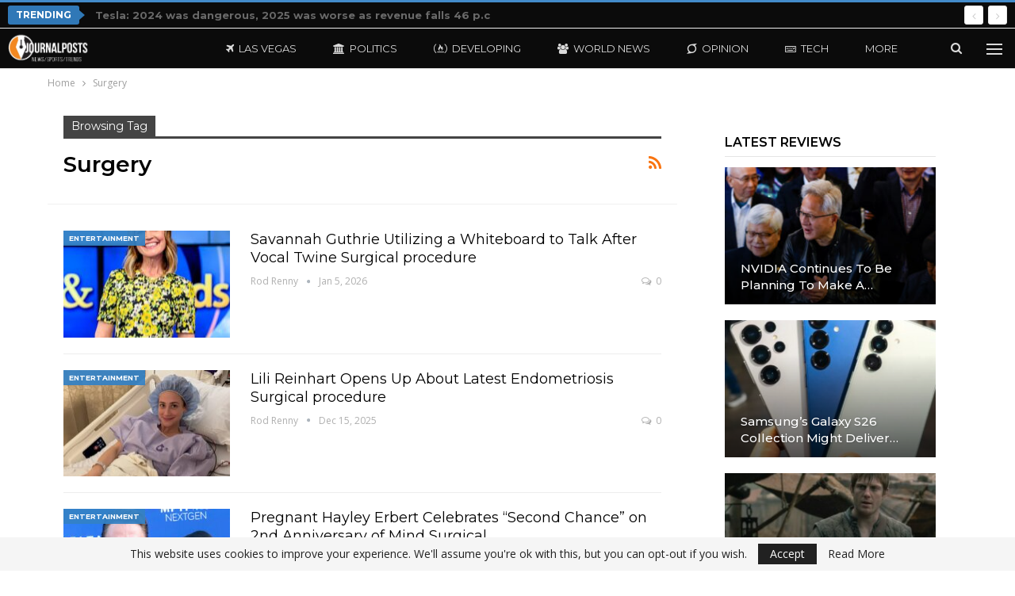

--- FILE ---
content_type: text/html; charset=UTF-8
request_url: https://journalposts.com/tag/surgery/
body_size: 21386
content:
	<!DOCTYPE html>
		<!--[if IE 8]>
	<html class="ie ie8" lang="en-US"> <![endif]-->
	<!--[if IE 9]>
	<html class="ie ie9" lang="en-US"> <![endif]-->
	<!--[if gt IE 9]><!-->
<html lang="en-US"> <!--<![endif]-->
	<head>
				<meta charset="UTF-8">
		<meta http-equiv="X-UA-Compatible" content="IE=edge">
		<meta name="viewport" content="width=device-width, initial-scale=1.0">
		<link rel="pingback" href="https://journalposts.com/xmlrpc.php"/>

		<title>Surgery &#8211; JournalPosts</title>
<meta name='robots' content='max-image-preview:large, max-snippet:-1, max-video-preview:-1' />
<link rel="canonical" href="https://journalposts.com/tag/surgery/">
<meta property="og:title" content="Surgery &#8211; JournalPosts">
<meta property="og:type" content="website">
<meta property="og:url" content="https://journalposts.com/tag/surgery/">
<meta property="og:locale" content="en_US">
<meta property="og:site_name" content="JournalPosts">
<meta name="twitter:card" content="summary_large_image">

<!-- Better Open Graph, Schema.org & Twitter Integration -->
<meta property="og:locale" content="en_us"/>
<meta property="og:site_name" content="JournalPosts"/>
<meta property="og:url" content="https://journalposts.com/tag/surgery/"/>
<meta property="og:title" content="Archives"/>
<meta property="og:description" content="Live Breaking News Around the World"/>
<meta property="og:type" content="website"/>
<meta name="twitter:card" content="summary"/>
<meta name="twitter:url" content="https://journalposts.com/tag/surgery/"/>
<meta name="twitter:title" content="Archives"/>
<meta name="twitter:description" content="Live Breaking News Around the World"/>
<!-- / Better Open Graph, Schema.org & Twitter Integration. -->
<link rel='dns-prefetch' href='//fonts.googleapis.com' />
<link rel="alternate" type="application/rss+xml" title="JournalPosts &raquo; Feed" href="https://journalposts.com/feed/" />
<link rel="alternate" type="application/rss+xml" title="JournalPosts &raquo; Comments Feed" href="https://journalposts.com/comments/feed/" />
<link rel="alternate" type="application/rss+xml" title="JournalPosts &raquo; Surgery Tag Feed" href="https://journalposts.com/tag/surgery/feed/" />
<style id='wp-img-auto-sizes-contain-inline-css' type='text/css'>
img:is([sizes=auto i],[sizes^="auto," i]){contain-intrinsic-size:3000px 1500px}
/*# sourceURL=wp-img-auto-sizes-contain-inline-css */
</style>
<style id='wp-emoji-styles-inline-css' type='text/css'>

	img.wp-smiley, img.emoji {
		display: inline !important;
		border: none !important;
		box-shadow: none !important;
		height: 1em !important;
		width: 1em !important;
		margin: 0 0.07em !important;
		vertical-align: -0.1em !important;
		background: none !important;
		padding: 0 !important;
	}
/*# sourceURL=wp-emoji-styles-inline-css */
</style>
<style id='wp-block-library-inline-css' type='text/css'>
:root{--wp-block-synced-color:#7a00df;--wp-block-synced-color--rgb:122,0,223;--wp-bound-block-color:var(--wp-block-synced-color);--wp-editor-canvas-background:#ddd;--wp-admin-theme-color:#007cba;--wp-admin-theme-color--rgb:0,124,186;--wp-admin-theme-color-darker-10:#006ba1;--wp-admin-theme-color-darker-10--rgb:0,107,160.5;--wp-admin-theme-color-darker-20:#005a87;--wp-admin-theme-color-darker-20--rgb:0,90,135;--wp-admin-border-width-focus:2px}@media (min-resolution:192dpi){:root{--wp-admin-border-width-focus:1.5px}}.wp-element-button{cursor:pointer}:root .has-very-light-gray-background-color{background-color:#eee}:root .has-very-dark-gray-background-color{background-color:#313131}:root .has-very-light-gray-color{color:#eee}:root .has-very-dark-gray-color{color:#313131}:root .has-vivid-green-cyan-to-vivid-cyan-blue-gradient-background{background:linear-gradient(135deg,#00d084,#0693e3)}:root .has-purple-crush-gradient-background{background:linear-gradient(135deg,#34e2e4,#4721fb 50%,#ab1dfe)}:root .has-hazy-dawn-gradient-background{background:linear-gradient(135deg,#faaca8,#dad0ec)}:root .has-subdued-olive-gradient-background{background:linear-gradient(135deg,#fafae1,#67a671)}:root .has-atomic-cream-gradient-background{background:linear-gradient(135deg,#fdd79a,#004a59)}:root .has-nightshade-gradient-background{background:linear-gradient(135deg,#330968,#31cdcf)}:root .has-midnight-gradient-background{background:linear-gradient(135deg,#020381,#2874fc)}:root{--wp--preset--font-size--normal:16px;--wp--preset--font-size--huge:42px}.has-regular-font-size{font-size:1em}.has-larger-font-size{font-size:2.625em}.has-normal-font-size{font-size:var(--wp--preset--font-size--normal)}.has-huge-font-size{font-size:var(--wp--preset--font-size--huge)}.has-text-align-center{text-align:center}.has-text-align-left{text-align:left}.has-text-align-right{text-align:right}.has-fit-text{white-space:nowrap!important}#end-resizable-editor-section{display:none}.aligncenter{clear:both}.items-justified-left{justify-content:flex-start}.items-justified-center{justify-content:center}.items-justified-right{justify-content:flex-end}.items-justified-space-between{justify-content:space-between}.screen-reader-text{border:0;clip-path:inset(50%);height:1px;margin:-1px;overflow:hidden;padding:0;position:absolute;width:1px;word-wrap:normal!important}.screen-reader-text:focus{background-color:#ddd;clip-path:none;color:#444;display:block;font-size:1em;height:auto;left:5px;line-height:normal;padding:15px 23px 14px;text-decoration:none;top:5px;width:auto;z-index:100000}html :where(.has-border-color){border-style:solid}html :where([style*=border-top-color]){border-top-style:solid}html :where([style*=border-right-color]){border-right-style:solid}html :where([style*=border-bottom-color]){border-bottom-style:solid}html :where([style*=border-left-color]){border-left-style:solid}html :where([style*=border-width]){border-style:solid}html :where([style*=border-top-width]){border-top-style:solid}html :where([style*=border-right-width]){border-right-style:solid}html :where([style*=border-bottom-width]){border-bottom-style:solid}html :where([style*=border-left-width]){border-left-style:solid}html :where(img[class*=wp-image-]){height:auto;max-width:100%}:where(figure){margin:0 0 1em}html :where(.is-position-sticky){--wp-admin--admin-bar--position-offset:var(--wp-admin--admin-bar--height,0px)}@media screen and (max-width:600px){html :where(.is-position-sticky){--wp-admin--admin-bar--position-offset:0px}}

/*# sourceURL=wp-block-library-inline-css */
</style><style id='global-styles-inline-css' type='text/css'>
:root{--wp--preset--aspect-ratio--square: 1;--wp--preset--aspect-ratio--4-3: 4/3;--wp--preset--aspect-ratio--3-4: 3/4;--wp--preset--aspect-ratio--3-2: 3/2;--wp--preset--aspect-ratio--2-3: 2/3;--wp--preset--aspect-ratio--16-9: 16/9;--wp--preset--aspect-ratio--9-16: 9/16;--wp--preset--color--black: #000000;--wp--preset--color--cyan-bluish-gray: #abb8c3;--wp--preset--color--white: #ffffff;--wp--preset--color--pale-pink: #f78da7;--wp--preset--color--vivid-red: #cf2e2e;--wp--preset--color--luminous-vivid-orange: #ff6900;--wp--preset--color--luminous-vivid-amber: #fcb900;--wp--preset--color--light-green-cyan: #7bdcb5;--wp--preset--color--vivid-green-cyan: #00d084;--wp--preset--color--pale-cyan-blue: #8ed1fc;--wp--preset--color--vivid-cyan-blue: #0693e3;--wp--preset--color--vivid-purple: #9b51e0;--wp--preset--gradient--vivid-cyan-blue-to-vivid-purple: linear-gradient(135deg,rgb(6,147,227) 0%,rgb(155,81,224) 100%);--wp--preset--gradient--light-green-cyan-to-vivid-green-cyan: linear-gradient(135deg,rgb(122,220,180) 0%,rgb(0,208,130) 100%);--wp--preset--gradient--luminous-vivid-amber-to-luminous-vivid-orange: linear-gradient(135deg,rgb(252,185,0) 0%,rgb(255,105,0) 100%);--wp--preset--gradient--luminous-vivid-orange-to-vivid-red: linear-gradient(135deg,rgb(255,105,0) 0%,rgb(207,46,46) 100%);--wp--preset--gradient--very-light-gray-to-cyan-bluish-gray: linear-gradient(135deg,rgb(238,238,238) 0%,rgb(169,184,195) 100%);--wp--preset--gradient--cool-to-warm-spectrum: linear-gradient(135deg,rgb(74,234,220) 0%,rgb(151,120,209) 20%,rgb(207,42,186) 40%,rgb(238,44,130) 60%,rgb(251,105,98) 80%,rgb(254,248,76) 100%);--wp--preset--gradient--blush-light-purple: linear-gradient(135deg,rgb(255,206,236) 0%,rgb(152,150,240) 100%);--wp--preset--gradient--blush-bordeaux: linear-gradient(135deg,rgb(254,205,165) 0%,rgb(254,45,45) 50%,rgb(107,0,62) 100%);--wp--preset--gradient--luminous-dusk: linear-gradient(135deg,rgb(255,203,112) 0%,rgb(199,81,192) 50%,rgb(65,88,208) 100%);--wp--preset--gradient--pale-ocean: linear-gradient(135deg,rgb(255,245,203) 0%,rgb(182,227,212) 50%,rgb(51,167,181) 100%);--wp--preset--gradient--electric-grass: linear-gradient(135deg,rgb(202,248,128) 0%,rgb(113,206,126) 100%);--wp--preset--gradient--midnight: linear-gradient(135deg,rgb(2,3,129) 0%,rgb(40,116,252) 100%);--wp--preset--font-size--small: 13px;--wp--preset--font-size--medium: 20px;--wp--preset--font-size--large: 36px;--wp--preset--font-size--x-large: 42px;--wp--preset--spacing--20: 0.44rem;--wp--preset--spacing--30: 0.67rem;--wp--preset--spacing--40: 1rem;--wp--preset--spacing--50: 1.5rem;--wp--preset--spacing--60: 2.25rem;--wp--preset--spacing--70: 3.38rem;--wp--preset--spacing--80: 5.06rem;--wp--preset--shadow--natural: 6px 6px 9px rgba(0, 0, 0, 0.2);--wp--preset--shadow--deep: 12px 12px 50px rgba(0, 0, 0, 0.4);--wp--preset--shadow--sharp: 6px 6px 0px rgba(0, 0, 0, 0.2);--wp--preset--shadow--outlined: 6px 6px 0px -3px rgb(255, 255, 255), 6px 6px rgb(0, 0, 0);--wp--preset--shadow--crisp: 6px 6px 0px rgb(0, 0, 0);}:where(.is-layout-flex){gap: 0.5em;}:where(.is-layout-grid){gap: 0.5em;}body .is-layout-flex{display: flex;}.is-layout-flex{flex-wrap: wrap;align-items: center;}.is-layout-flex > :is(*, div){margin: 0;}body .is-layout-grid{display: grid;}.is-layout-grid > :is(*, div){margin: 0;}:where(.wp-block-columns.is-layout-flex){gap: 2em;}:where(.wp-block-columns.is-layout-grid){gap: 2em;}:where(.wp-block-post-template.is-layout-flex){gap: 1.25em;}:where(.wp-block-post-template.is-layout-grid){gap: 1.25em;}.has-black-color{color: var(--wp--preset--color--black) !important;}.has-cyan-bluish-gray-color{color: var(--wp--preset--color--cyan-bluish-gray) !important;}.has-white-color{color: var(--wp--preset--color--white) !important;}.has-pale-pink-color{color: var(--wp--preset--color--pale-pink) !important;}.has-vivid-red-color{color: var(--wp--preset--color--vivid-red) !important;}.has-luminous-vivid-orange-color{color: var(--wp--preset--color--luminous-vivid-orange) !important;}.has-luminous-vivid-amber-color{color: var(--wp--preset--color--luminous-vivid-amber) !important;}.has-light-green-cyan-color{color: var(--wp--preset--color--light-green-cyan) !important;}.has-vivid-green-cyan-color{color: var(--wp--preset--color--vivid-green-cyan) !important;}.has-pale-cyan-blue-color{color: var(--wp--preset--color--pale-cyan-blue) !important;}.has-vivid-cyan-blue-color{color: var(--wp--preset--color--vivid-cyan-blue) !important;}.has-vivid-purple-color{color: var(--wp--preset--color--vivid-purple) !important;}.has-black-background-color{background-color: var(--wp--preset--color--black) !important;}.has-cyan-bluish-gray-background-color{background-color: var(--wp--preset--color--cyan-bluish-gray) !important;}.has-white-background-color{background-color: var(--wp--preset--color--white) !important;}.has-pale-pink-background-color{background-color: var(--wp--preset--color--pale-pink) !important;}.has-vivid-red-background-color{background-color: var(--wp--preset--color--vivid-red) !important;}.has-luminous-vivid-orange-background-color{background-color: var(--wp--preset--color--luminous-vivid-orange) !important;}.has-luminous-vivid-amber-background-color{background-color: var(--wp--preset--color--luminous-vivid-amber) !important;}.has-light-green-cyan-background-color{background-color: var(--wp--preset--color--light-green-cyan) !important;}.has-vivid-green-cyan-background-color{background-color: var(--wp--preset--color--vivid-green-cyan) !important;}.has-pale-cyan-blue-background-color{background-color: var(--wp--preset--color--pale-cyan-blue) !important;}.has-vivid-cyan-blue-background-color{background-color: var(--wp--preset--color--vivid-cyan-blue) !important;}.has-vivid-purple-background-color{background-color: var(--wp--preset--color--vivid-purple) !important;}.has-black-border-color{border-color: var(--wp--preset--color--black) !important;}.has-cyan-bluish-gray-border-color{border-color: var(--wp--preset--color--cyan-bluish-gray) !important;}.has-white-border-color{border-color: var(--wp--preset--color--white) !important;}.has-pale-pink-border-color{border-color: var(--wp--preset--color--pale-pink) !important;}.has-vivid-red-border-color{border-color: var(--wp--preset--color--vivid-red) !important;}.has-luminous-vivid-orange-border-color{border-color: var(--wp--preset--color--luminous-vivid-orange) !important;}.has-luminous-vivid-amber-border-color{border-color: var(--wp--preset--color--luminous-vivid-amber) !important;}.has-light-green-cyan-border-color{border-color: var(--wp--preset--color--light-green-cyan) !important;}.has-vivid-green-cyan-border-color{border-color: var(--wp--preset--color--vivid-green-cyan) !important;}.has-pale-cyan-blue-border-color{border-color: var(--wp--preset--color--pale-cyan-blue) !important;}.has-vivid-cyan-blue-border-color{border-color: var(--wp--preset--color--vivid-cyan-blue) !important;}.has-vivid-purple-border-color{border-color: var(--wp--preset--color--vivid-purple) !important;}.has-vivid-cyan-blue-to-vivid-purple-gradient-background{background: var(--wp--preset--gradient--vivid-cyan-blue-to-vivid-purple) !important;}.has-light-green-cyan-to-vivid-green-cyan-gradient-background{background: var(--wp--preset--gradient--light-green-cyan-to-vivid-green-cyan) !important;}.has-luminous-vivid-amber-to-luminous-vivid-orange-gradient-background{background: var(--wp--preset--gradient--luminous-vivid-amber-to-luminous-vivid-orange) !important;}.has-luminous-vivid-orange-to-vivid-red-gradient-background{background: var(--wp--preset--gradient--luminous-vivid-orange-to-vivid-red) !important;}.has-very-light-gray-to-cyan-bluish-gray-gradient-background{background: var(--wp--preset--gradient--very-light-gray-to-cyan-bluish-gray) !important;}.has-cool-to-warm-spectrum-gradient-background{background: var(--wp--preset--gradient--cool-to-warm-spectrum) !important;}.has-blush-light-purple-gradient-background{background: var(--wp--preset--gradient--blush-light-purple) !important;}.has-blush-bordeaux-gradient-background{background: var(--wp--preset--gradient--blush-bordeaux) !important;}.has-luminous-dusk-gradient-background{background: var(--wp--preset--gradient--luminous-dusk) !important;}.has-pale-ocean-gradient-background{background: var(--wp--preset--gradient--pale-ocean) !important;}.has-electric-grass-gradient-background{background: var(--wp--preset--gradient--electric-grass) !important;}.has-midnight-gradient-background{background: var(--wp--preset--gradient--midnight) !important;}.has-small-font-size{font-size: var(--wp--preset--font-size--small) !important;}.has-medium-font-size{font-size: var(--wp--preset--font-size--medium) !important;}.has-large-font-size{font-size: var(--wp--preset--font-size--large) !important;}.has-x-large-font-size{font-size: var(--wp--preset--font-size--x-large) !important;}
/*# sourceURL=global-styles-inline-css */
</style>

<style id='classic-theme-styles-inline-css' type='text/css'>
/*! This file is auto-generated */
.wp-block-button__link{color:#fff;background-color:#32373c;border-radius:9999px;box-shadow:none;text-decoration:none;padding:calc(.667em + 2px) calc(1.333em + 2px);font-size:1.125em}.wp-block-file__button{background:#32373c;color:#fff;text-decoration:none}
/*# sourceURL=/wp-includes/css/classic-themes.min.css */
</style>
<link rel='stylesheet' id='better-framework-main-fonts-css' href='https://fonts.googleapis.com/css?family=Open+Sans:400%7CMontserrat:700,400,600,500%7CRoboto:400,500,400italic&#038;display=swap' type='text/css' media='all' />
<script type="text/javascript" src="https://journalposts.com/wp-includes/js/jquery/jquery.min.js?ver=3.7.1" id="jquery-core-js"></script>
<script type="text/javascript" src="https://journalposts.com/wp-includes/js/jquery/jquery-migrate.min.js?ver=3.4.1" id="jquery-migrate-js"></script>
<script></script><link rel="https://api.w.org/" href="https://journalposts.com/wp-json/" /><link rel="alternate" title="JSON" type="application/json" href="https://journalposts.com/wp-json/wp/v2/tags/11588" /><link rel="EditURI" type="application/rsd+xml" title="RSD" href="https://journalposts.com/xmlrpc.php?rsd" />
<meta name="generator" content="WordPress 6.9" />
<meta name="generator" content="Powered by WPBakery Page Builder - drag and drop page builder for WordPress."/>
<script type="application/ld+json">{
    "@context": "http://schema.org/",
    "@type": "Organization",
    "@id": "#organization",
    "logo": {
        "@type": "ImageObject",
        "url": "https://journalposts.com/wp-content/uploads/2025/09/LOGOJP-preview.png"
    },
    "url": "https://journalposts.com/",
    "name": "JournalPosts",
    "description": "Live Breaking News Around the World"
}</script>
<script type="application/ld+json">{
    "@context": "http://schema.org/",
    "@type": "WebSite",
    "name": "JournalPosts",
    "alternateName": "Live Breaking News Around the World",
    "url": "https://journalposts.com/"
}</script>
<link data-minify="1" rel='stylesheet' id='bf-minifed-css-1' href='https://journalposts.com/wp-content/cache/min/1/wp-content/bs-booster-cache/c3ea98bec5c4c4913399f74d84da0ccf.css?ver=1769194352' type='text/css' media='all' />
<link data-minify="1" rel='stylesheet' id='7.11.0-1769913939' href='https://journalposts.com/wp-content/cache/min/1/wp-content/bs-booster-cache/7f8a535a7c1a16d3aa8c02a8410fed74.css?ver=1769913940' type='text/css' media='all' />
<link rel="icon" href="https://journalposts.com/wp-content/uploads/2024/10/cropped-favicon-32x32-1-32x32.png" sizes="32x32" />
<link rel="icon" href="https://journalposts.com/wp-content/uploads/2024/10/cropped-favicon-32x32-1-192x192.png" sizes="192x192" />
<link rel="apple-touch-icon" href="https://journalposts.com/wp-content/uploads/2024/10/cropped-favicon-32x32-1-180x180.png" />
<meta name="msapplication-TileImage" content="https://journalposts.com/wp-content/uploads/2024/10/cropped-favicon-32x32-1-270x270.png" />
<noscript><style> .wpb_animate_when_almost_visible { opacity: 1; }</style></noscript>	<meta name="generator" content="WP Rocket 3.20.1" data-wpr-features="wpr_minify_js wpr_minify_css wpr_desktop" /></head>

<body class="archive tag tag-surgery tag-11588 wp-theme-publisher bs-theme bs-publisher bs-publisher-future-mag active-top-line ltr close-rh page-layout-2-col page-layout-2-col-right full-width active-sticky-sidebar main-menu-sticky-smart main-menu-out-stretched active-ajax-search  wpb-js-composer js-comp-ver-8.7.1 vc_responsive bs-ll-a" dir="ltr">
<div data-rocket-location-hash="16dd2048ab33a463c6e04e28b57161c1" class="off-canvas-overlay"></div>
<div data-rocket-location-hash="6bf88d5123c9d2599adef17204a36477" class="off-canvas-container left skin-dark">
	<div data-rocket-location-hash="df8a9d0618894db0ee2b22be48a375cf" class="off-canvas-inner">
		<span class="canvas-close"><i></i></span>
					<div data-rocket-location-hash="49d2fa627b081d6b4da3cf36b395d2a7" class="off-canvas-menu">
				<div class="off-canvas-menu-fallback"></div>
			</div>
						<div data-rocket-location-hash="d387ee29213d62cecfbe5fcd16f31bcd" class="off_canvas_footer">
				<div class="off_canvas_footer-info entry-content">
					<p><br data-mce-bogus="1"></p>
				</div>
			</div>
				</div>
</div>
	<header data-rocket-location-hash="c1447f222b406ee259754a2328bb80b1" id="header" class="site-header header-style-8 full-width stretched" itemscope="itemscope" itemtype="https://schema.org/WPHeader">
		<section data-rocket-location-hash="10ed0478daac9644135591ac0bd8560c" class="topbar topbar-style-2 hidden-xs hidden-xs">
	<div data-rocket-location-hash="4a399ee6a11a2db21788552693673f49" class="content-wrap">
		<div data-rocket-location-hash="f117ee89930d3a249ddbfc02370ddefa" class="container">

			<div class="topbar-inner clearfix">

				
				<div class="section-menu">
						<div id="newsticker-1186425298" class="better-newsticker term-5628,-3,-179,3685,5,4075,7,3996,3576"
	     data-speed="12000">
		<p class="heading ">Trending</p>
		<ul class="news-list">
								<li>
						<a class="limit-line" href="https://journalposts.com/tesla-2024-was-bad-2025-was-worse-as-profit-falls-46-percent/">
							Tesla: 2024 was dangerous, 2025 was worse as revenue falls 46 p.c						</a>
					</li>
										<li>
						<a class="limit-line" href="https://journalposts.com/crime-and-consequence/">
							Crime and consequence						</a>
					</li>
										<li>
						<a class="limit-line" href="https://journalposts.com/pro-life-tennessee-bill-would-stop-abortion-pills/">
							Professional-Life Tennessee Bill Would Cease Abortion Drugs						</a>
					</li>
										<li>
						<a class="limit-line" href="https://journalposts.com/the-great-deception-video-the-washington-standard/">
							The Nice Deception (Video) – The Washington Normal						</a>
					</li>
										<li>
						<a class="limit-line" href="https://journalposts.com/house-dems-revolt-against-schumer-vow-to-extend-shutdown/">
							Home Dems Revolt Towards Schumer, Vow To Lengthen Shutdown						</a>
					</li>
										<li>
						<a class="limit-line" href="https://journalposts.com/breaking-cbp-involved-shooting-after-ramming-incident-in-texas/">
							BREAKING: CBP-involved taking pictures after ramming incident in Texas						</a>
					</li>
										<li>
						<a class="limit-line" href="https://journalposts.com/midwinter-updates-dodgers-padres-giants-d-backs-rockies/">
							Midwinter updates: Dodgers, Padres, Giants, D-backs, Rockies						</a>
					</li>
										<li>
						<a class="limit-line" href="https://journalposts.com/new-leader-of-usaid-linked-foundation-to-plead-guilty-in-fraud-case/">
							NEW: Chief Of USAID-Linked Basis To Plead Responsible In Fraud Case						</a>
					</li>
										<li>
						<a class="limit-line" href="https://journalposts.com/abortionist-admits-using-different-words-if-the-baby-was-wanted-or-not/">
							Abortionist Admits Utilizing Completely different Phrases if the Child Was Wished or Not						</a>
					</li>
										<li>
						<a class="limit-line" href="https://journalposts.com/former-cnn-anchor-lemon-released-on-bail-vows-to-keep-fighting/">
							Former CNN Anchor Lemon Launched on Bail, Vows to Hold Preventing						</a>
					</li>
							</ul>
	</div>
				</div>

			</div>
		</div>
	</div>
</section>
		<div data-rocket-location-hash="0f117dbd4bfdb2a16e96dbbbbca9080f" class="content-wrap">
			<div class="container">
				<div class="header-inner clearfix">
					<div id="site-branding" class="site-branding">
	<p  id="site-title" class="logo h1 img-logo">
	<a href="https://journalposts.com/" itemprop="url" rel="home">
					<img id="site-logo" src="https://journalposts.com/wp-content/uploads/2025/09/LOGOJP-preview.png"
			     alt="JOURNALPOSTS"  data-bsrjs="https://journalposts.com/wp-content/uploads/2025/09/LOGOJP-preview.png"  />

			<span class="site-title">JOURNALPOSTS - Live Breaking News Around the World</span>
				</a>
</p>
</div><!-- .site-branding -->
<nav id="menu-main" class="menu main-menu-container  show-search-item show-off-canvas menu-actions-btn-width-2" role="navigation" itemscope="itemscope" itemtype="https://schema.org/SiteNavigationElement">
			<div class="menu-action-buttons width-2">
							<div class="off-canvas-menu-icon-container off-icon-left">
					<div class="off-canvas-menu-icon">
						<div class="off-canvas-menu-icon-el"></div>
					</div>
				</div>
								<div class="search-container close">
					<span class="search-handler"><i class="fa fa-search"></i></span>

					<div class="search-box clearfix">
						<form role="search" method="get" class="search-form clearfix" action="https://journalposts.com">
	<input type="search" class="search-field"
	       placeholder="Search..."
	       value="" name="s"
	       title="Search for:"
	       autocomplete="off">
	<input type="submit" class="search-submit" value="Search">
</form><!-- .search-form -->
					</div>
				</div>
						</div>
			<ul id="main-navigation" class="main-menu menu bsm-pure clearfix">
		<li id="menu-item-13103" class="menu-have-icon menu-icon-type-fontawesome menu-item menu-item-type-taxonomy menu-item-object-category menu-term-375 better-anim-fade menu-item-13103"><a href="https://journalposts.com/category/las-vegas/"><i class="bf-icon  fa fa-plane"></i>Las Vegas</a></li>
<li id="menu-item-13101" class="menu-have-icon menu-icon-type-fontawesome menu-item menu-item-type-taxonomy menu-item-object-category menu-term-5 better-anim-fade menu-item-13101"><a href="https://journalposts.com/category/politics/"><i class="bf-icon  fa fa-bank"></i>Politics</a></li>
<li id="menu-item-29359" class="menu-have-icon menu-icon-type-fontawesome menu-item menu-item-type-taxonomy menu-item-object-category menu-term-5628 better-anim-fade menu-item-29359"><a href="https://journalposts.com/category/developing/"><i class="bf-icon  fa fa-free-code-camp"></i>Developing</a></li>
<li id="menu-item-13107" class="menu-have-icon menu-icon-type-fontawesome menu-item menu-item-type-taxonomy menu-item-object-category menu-term-3576 better-anim-fade menu-item-13107"><a href="https://journalposts.com/category/world-news/"><i class="bf-icon  fa fa-users"></i>World News</a></li>
<li id="menu-item-13104" class="menu-have-icon menu-icon-type-fontawesome menu-item menu-item-type-taxonomy menu-item-object-category menu-term-3685 better-anim-fade menu-item-13104"><a href="https://journalposts.com/category/opinion/"><i class="bf-icon  fa fa-superpowers"></i>Opinion</a></li>
<li id="menu-item-13106" class="menu-have-icon menu-icon-type-fontawesome menu-item menu-item-type-taxonomy menu-item-object-category menu-term-7 better-anim-fade menu-item-13106"><a href="https://journalposts.com/category/tech/"><i class="bf-icon  fa fa-keyboard-o"></i>Tech</a></li>
<li id="menu-item-13105" class="menu-have-icon menu-icon-type-fontawesome menu-item menu-item-type-taxonomy menu-item-object-category menu-term-4075 better-anim-fade menu-item-13105"><a href="https://journalposts.com/category/sports/"><i class="bf-icon  fa fa-soccer-ball-o"></i>Sports</a></li>
	</ul><!-- #main-navigation -->
</nav><!-- .main-menu-container -->
				</div>
			</div>
		</div>
	</header><!-- .header -->
	<div data-rocket-location-hash="c9268fed58b6866070967fb38cf098a5" class="rh-header clearfix dark deferred-block-exclude">
		<div data-rocket-location-hash="3e747f789934a42c06564ea07647d4dc" class="rh-container clearfix">

			<div data-rocket-location-hash="7f086ffa9697f0e6aba4a30c1792fecf" class="menu-container close">
				<span class="menu-handler"><span class="lines"></span></span>
			</div><!-- .menu-container -->

			<div data-rocket-location-hash="cc166367cc3c99af1c0997d1383d7c3e" class="logo-container rh-img-logo">
				<a href="https://journalposts.com/" itemprop="url" rel="home">
											<img src="https://journalposts.com/wp-content/uploads/2025/09/LOGOJP-preview.png"
						     alt="JournalPosts"  data-bsrjs="https://journalposts.com/wp-content/uploads/2025/09/LOGOJP-preview.png"  />				</a>
			</div><!-- .logo-container -->
		</div><!-- .rh-container -->
	</div><!-- .rh-header -->
		<div data-rocket-location-hash="8b8ed726453d542ab1e36ab39263255b" class="main-wrap content-main-wrap">
		<nav role="navigation" aria-label="Breadcrumbs" class="bf-breadcrumb clearfix bc-top-style"><div data-rocket-location-hash="7c4977e1a2f660d5a3353d07d86b2287" class="content-wrap"><div class="container bf-breadcrumb-container"><ul class="bf-breadcrumb-items" itemscope itemtype="http://schema.org/BreadcrumbList"><meta name="numberOfItems" content="2" /><meta name="itemListOrder" content="Ascending" /><li itemprop="itemListElement" itemscope itemtype="http://schema.org/ListItem" class="bf-breadcrumb-item bf-breadcrumb-begin"><a itemprop="item" href="https://journalposts.com" rel="home"><span itemprop="name">Home</span></a><meta itemprop="position" content="1" /></li><li itemprop="itemListElement" itemscope itemtype="http://schema.org/ListItem" class="bf-breadcrumb-item bf-breadcrumb-end"><span itemprop="name">Surgery</span><meta itemprop="item" content="https://journalposts.com/tag/surgery/"/><meta itemprop="position" content="2" /></li></ul></div></div></nav><div data-rocket-location-hash="cddbd4fe758fd20f9b7547a719b39372" class="content-wrap">
		<main data-rocket-location-hash="f607ba1a1713a0264afbe8d8a57a09c6" id="content" class="content-container">

		<div class="container layout-2-col layout-2-col-1 layout-right-sidebar layout-bc-before">
			<div class="row main-section">
										<div class="col-sm-8 content-column">
							<section class="archive-title tag-title with-action">
	<div class="pre-title"><span>Browsing Tag</span></div>

	<div class="actions-container">
		<a class="rss-link" href="https://journalposts.com/tag/surgery/feed/"><i class="fa fa-rss"></i></a>
	</div>

	<h1 class="page-heading"><span class="h-title">Surgery</span></h1>

	</section>
	<div class="listing listing-blog listing-blog-1 clearfix  columns-1">
		<article class="post-230408 type-post format-standard has-post-thumbnail   listing-item listing-item-blog  listing-item-blog-1 main-term-3 bsw-8 ">
		<div class="item-inner clearfix">
							<div class="featured clearfix">
					<div class="term-badges floated"><span class="term-badge term-3"><a href="https://journalposts.com/category/entertainment/">Entertainment</a></span></div>					<a  alt="155cc139 ab88 429b b0c2 fa021e5ff51a 1761249372.jpg" title="Savannah Guthrie Utilizing a Whiteboard to Talk After Vocal Twine Surgical procedure" data-src="https://journalposts.com/wp-content/uploads/2026/01/155cc139-ab88-429b-b0c2-fa021e5ff51a_1761249372-210x136.jpg" data-bs-srcset="{&quot;baseurl&quot;:&quot;https:\/\/journalposts.com\/wp-content\/uploads\/2026\/01\/&quot;,&quot;sizes&quot;:{&quot;86&quot;:&quot;155cc139-ab88-429b-b0c2-fa021e5ff51a_1761249372-86x64.jpg&quot;,&quot;210&quot;:&quot;155cc139-ab88-429b-b0c2-fa021e5ff51a_1761249372-210x136.jpg&quot;,&quot;279&quot;:&quot;155cc139-ab88-429b-b0c2-fa021e5ff51a_1761249372-279x220.jpg&quot;,&quot;357&quot;:&quot;155cc139-ab88-429b-b0c2-fa021e5ff51a_1761249372-357x210.jpg&quot;,&quot;750&quot;:&quot;155cc139-ab88-429b-b0c2-fa021e5ff51a_1761249372-750x430.jpg&quot;,&quot;1080&quot;:&quot;155cc139-ab88-429b-b0c2-fa021e5ff51a_1761249372.jpg&quot;}}"							class="img-holder" href="https://journalposts.com/savannah-guthrie-using-a-whiteboard-to-communicate-after-vocal-cord-surgery/"></a>
									</div>
			<h2 class="title">			<a href="https://journalposts.com/savannah-guthrie-using-a-whiteboard-to-communicate-after-vocal-cord-surgery/" class="post-url post-title">
				Savannah Guthrie Utilizing a Whiteboard to Talk After Vocal Twine Surgical procedure			</a>
			</h2>		<div class="post-meta">

							<a href="https://journalposts.com/author/editor/"
				   title="Browse Author Articles"
				   class="post-author-a">
					<i class="post-author author">
						Rod Renny					</i>
				</a>
							<span class="time"><time class="post-published updated"
				                         datetime="2026-01-05T10:57:52-08:00">Jan 5, 2026</time></span>
				<a href="https://journalposts.com/savannah-guthrie-using-a-whiteboard-to-communicate-after-vocal-cord-surgery/#respond" title="Leave a comment on: &ldquo;Savannah Guthrie Utilizing a Whiteboard to Talk After Vocal Twine Surgical procedure&rdquo;" class="comments"><i class="fa fa-comments-o"></i> 0</a>		</div>
				</div>
	</article>
	<article class="post-228213 type-post format-standard has-post-thumbnail   listing-item listing-item-blog  listing-item-blog-1 main-term-3 bsw-8 ">
		<div class="item-inner clearfix">
							<div class="featured clearfix">
					<div class="term-badges floated"><span class="term-badge term-3"><a href="https://journalposts.com/category/entertainment/">Entertainment</a></span></div>					<a  alt="Lili reinhart opens up about her recent surgery endometriosis diagnosis journey.jpg" title="Lili Reinhart Opens Up About Latest Endometriosis Surgical procedure" data-src="https://journalposts.com/wp-content/uploads/2025/12/lili-reinhart-opens-up-about-her-recent-surgery-endometriosis-diagnosis-journey-210x136.jpg" data-bs-srcset="{&quot;baseurl&quot;:&quot;https:\/\/journalposts.com\/wp-content\/uploads\/2025\/12\/&quot;,&quot;sizes&quot;:{&quot;86&quot;:&quot;lili-reinhart-opens-up-about-her-recent-surgery-endometriosis-diagnosis-journey-86x64.jpg&quot;,&quot;210&quot;:&quot;lili-reinhart-opens-up-about-her-recent-surgery-endometriosis-diagnosis-journey-210x136.jpg&quot;,&quot;279&quot;:&quot;lili-reinhart-opens-up-about-her-recent-surgery-endometriosis-diagnosis-journey-279x220.jpg&quot;,&quot;357&quot;:&quot;lili-reinhart-opens-up-about-her-recent-surgery-endometriosis-diagnosis-journey-357x210.jpg&quot;,&quot;750&quot;:&quot;lili-reinhart-opens-up-about-her-recent-surgery-endometriosis-diagnosis-journey-750x430.jpg&quot;,&quot;1200&quot;:&quot;lili-reinhart-opens-up-about-her-recent-surgery-endometriosis-diagnosis-journey.jpg&quot;}}"							class="img-holder" href="https://journalposts.com/lili-reinhart-opens-up-about-recent-endometriosis-surgery/"></a>
									</div>
			<h2 class="title">			<a href="https://journalposts.com/lili-reinhart-opens-up-about-recent-endometriosis-surgery/" class="post-url post-title">
				Lili Reinhart Opens Up About Latest Endometriosis Surgical procedure			</a>
			</h2>		<div class="post-meta">

							<a href="https://journalposts.com/author/editor/"
				   title="Browse Author Articles"
				   class="post-author-a">
					<i class="post-author author">
						Rod Renny					</i>
				</a>
							<span class="time"><time class="post-published updated"
				                         datetime="2025-12-15T03:28:07-08:00">Dec 15, 2025</time></span>
				<a href="https://journalposts.com/lili-reinhart-opens-up-about-recent-endometriosis-surgery/#respond" title="Leave a comment on: &ldquo;Lili Reinhart Opens Up About Latest Endometriosis Surgical procedure&rdquo;" class="comments"><i class="fa fa-comments-o"></i> 0</a>		</div>
				</div>
	</article>
	<article class="post-227520 type-post format-standard has-post-thumbnail   listing-item listing-item-blog  listing-item-blog-1 main-term-3 bsw-8 ">
		<div class="item-inner clearfix">
							<div class="featured clearfix">
					<div class="term-badges floated"><span class="term-badge term-3"><a href="https://journalposts.com/category/entertainment/">Entertainment</a></span></div>					<a  alt="C1a150bc 7e79 4fbc a5ad 59adca78b92e 1763755339.jpg" title="Pregnant Hayley Erbert Celebrates &#8220;Second Chance&#8221; on 2nd Anniversary of Mind Surgical procedure" data-src="https://journalposts.com/wp-content/uploads/2025/12/c1a150bc-7e79-4fbc-a5ad-59adca78b92e_1763755339-210x136.jpg" data-bs-srcset="{&quot;baseurl&quot;:&quot;https:\/\/journalposts.com\/wp-content\/uploads\/2025\/12\/&quot;,&quot;sizes&quot;:{&quot;86&quot;:&quot;c1a150bc-7e79-4fbc-a5ad-59adca78b92e_1763755339-86x64.jpg&quot;,&quot;210&quot;:&quot;c1a150bc-7e79-4fbc-a5ad-59adca78b92e_1763755339-210x136.jpg&quot;,&quot;279&quot;:&quot;c1a150bc-7e79-4fbc-a5ad-59adca78b92e_1763755339-279x220.jpg&quot;,&quot;357&quot;:&quot;c1a150bc-7e79-4fbc-a5ad-59adca78b92e_1763755339-357x210.jpg&quot;,&quot;750&quot;:&quot;c1a150bc-7e79-4fbc-a5ad-59adca78b92e_1763755339-750x430.jpg&quot;,&quot;1200&quot;:&quot;c1a150bc-7e79-4fbc-a5ad-59adca78b92e_1763755339.jpg&quot;}}"							class="img-holder" href="https://journalposts.com/pregnant-hayley-erbert-celebrates-second-chance-on-2nd-anniversary-of-brain-surgery/"></a>
									</div>
			<h2 class="title">			<a href="https://journalposts.com/pregnant-hayley-erbert-celebrates-second-chance-on-2nd-anniversary-of-brain-surgery/" class="post-url post-title">
				Pregnant Hayley Erbert Celebrates &#8220;Second Chance&#8221; on 2nd Anniversary of Mind Surgical&hellip;			</a>
			</h2>		<div class="post-meta">

							<a href="https://journalposts.com/author/editor/"
				   title="Browse Author Articles"
				   class="post-author-a">
					<i class="post-author author">
						Rod Renny					</i>
				</a>
							<span class="time"><time class="post-published updated"
				                         datetime="2025-12-08T08:59:06-08:00">Dec 8, 2025</time></span>
				<a href="https://journalposts.com/pregnant-hayley-erbert-celebrates-second-chance-on-2nd-anniversary-of-brain-surgery/#respond" title="Leave a comment on: &ldquo;Pregnant Hayley Erbert Celebrates &#8220;Second Chance&#8221; on 2nd Anniversary of Mind Surgical procedure&rdquo;" class="comments"><i class="fa fa-comments-o"></i> 0</a>		</div>
				</div>
	</article>
	</div>
							</div><!-- .content-column -->
												<div class="col-sm-4 sidebar-column sidebar-column-primary">
							<aside id="sidebar-primary-sidebar" class="sidebar" role="complementary" aria-label="Primary Sidebar Sidebar" itemscope="itemscope" itemtype="https://schema.org/WPSideBar">
	<div id="bs-modern-grid-listing-3-2" class=" h-ni w-t primary-sidebar-widget widget widget_bs-modern-grid-listing-3"><div class=" bs-listing bs-listing-modern-grid-listing-3 bs-listing-single-tab pagination-animate">		<p class="section-heading sh-t3 sh-s1 main-term-178">

		
							<a href="https://journalposts.com/category/reviews/" class="main-link">
							<span class="h-text main-term-178">
								 LATEST REVIEWS							</span>
				</a>
			
		
		</p>
		<div class="bs-slider-items-container" data-slider-animation-speed="750" data-slider-autoplay="1" data-slider-control-dots="style-1" data-slider-control-next-prev="off" data-autoplaySpeed="3000">		<div class="bs-pagination-wrapper main-term-178 slider bs-slider-first-item bs-slider-item bs-items-5">
			<div class="listing listing-modern-grid listing-modern-grid-3 clearfix  slider-overlay-simple-gr columns-1">
			<div class="post-233233 type-post format-standard has-post-thumbnail  listing-item-1 listing-item listing-mg-item listing-mg-3-item main-term-178 bsw-350">
	<div class="item-content">
		<a  alt="5d80c9f5 b3f7 49cc a430 77033aee4e14.jpeg" title="NVIDIA continues to be planning to make a &#8216;big&#8217; funding in OpenAI, CEO says" data-src="https://journalposts.com/wp-content/uploads/2026/01/5d80c9f5-b3f7-49cc-a430-77033aee4e14-750x430.jpeg" data-bs-srcset="{&quot;baseurl&quot;:&quot;https:\/\/journalposts.com\/wp-content\/uploads\/2026\/01\/&quot;,&quot;sizes&quot;:{&quot;210&quot;:&quot;5d80c9f5-b3f7-49cc-a430-77033aee4e14-210x136.jpeg&quot;,&quot;279&quot;:&quot;5d80c9f5-b3f7-49cc-a430-77033aee4e14-279x220.jpeg&quot;,&quot;357&quot;:&quot;5d80c9f5-b3f7-49cc-a430-77033aee4e14-357x210.jpeg&quot;,&quot;750&quot;:&quot;5d80c9f5-b3f7-49cc-a430-77033aee4e14-750x430.jpeg&quot;,&quot;800&quot;:&quot;5d80c9f5-b3f7-49cc-a430-77033aee4e14.jpeg&quot;}}"				class="img-cont" href="https://journalposts.com/nvidia-is-still-planning-to-make-a-huge-investment-in-openai-ceo-says/"></a>
				<div class="content-container">
			<p class="title">			<a href="https://journalposts.com/nvidia-is-still-planning-to-make-a-huge-investment-in-openai-ceo-says/" class="post-title post-url">
				NVIDIA continues to be planning to make a&hellip;			</a>
			</p>		<div class="post-meta">

					</div>
				</div>
	</div>
	</div >
	<div class="post-233178 type-post format-standard has-post-thumbnail  listing-item-2 listing-item listing-mg-item listing-mg-3-item main-term-178 bsw-350">
	<div class="item-content">
		<a  alt="Samsung Galaxy S25 series in hand 1.jpg" title="Samsung’s Galaxy S26 collection might deliver a Pixel-exclusive function to defend you from rip-off calls" data-src="https://journalposts.com/wp-content/uploads/2026/01/Samsung-Galaxy-S25-series-in-hand-1-750x430.jpg" data-bs-srcset="{&quot;baseurl&quot;:&quot;https:\/\/journalposts.com\/wp-content\/uploads\/2026\/01\/&quot;,&quot;sizes&quot;:{&quot;210&quot;:&quot;Samsung-Galaxy-S25-series-in-hand-1-210x136.jpg&quot;,&quot;279&quot;:&quot;Samsung-Galaxy-S25-series-in-hand-1-279x220.jpg&quot;,&quot;357&quot;:&quot;Samsung-Galaxy-S25-series-in-hand-1-357x210.jpg&quot;,&quot;750&quot;:&quot;Samsung-Galaxy-S25-series-in-hand-1-750x430.jpg&quot;,&quot;1200&quot;:&quot;Samsung-Galaxy-S25-series-in-hand-1.jpg&quot;}}"				class="img-cont" href="https://journalposts.com/samsungs-galaxy-s26-series-may-bring-a-pixel-exclusive-feature-to-protect-you-from-scam-calls/"></a>
				<div class="content-container">
			<p class="title">			<a href="https://journalposts.com/samsungs-galaxy-s26-series-may-bring-a-pixel-exclusive-feature-to-protect-you-from-scam-calls/" class="post-title post-url">
				Samsung’s Galaxy S26 collection might deliver&hellip;			</a>
			</p>		<div class="post-meta">

					</div>
				</div>
	</div>
	</div >
	<div class="post-233139 type-post format-standard has-post-thumbnail  listing-item-3 listing-item listing-mg-item listing-mg-3-item main-term-178 bsw-350">
	<div class="item-content">
		<a  alt="Peter claffey aknightoftheseven 1200x675.jpg" title="The Success of &#8216;Knight of the Seven Kingdoms&#8217; Is Already Influencing HBO&#8217;s Different &#8216;Recreation of Thrones&#8217; Spinoff Plans" data-src="https://journalposts.com/wp-content/uploads/2026/01/peter-claffey_aknightoftheseven-1200x675-750x430.jpg" data-bs-srcset="{&quot;baseurl&quot;:&quot;https:\/\/journalposts.com\/wp-content\/uploads\/2026\/01\/&quot;,&quot;sizes&quot;:{&quot;210&quot;:&quot;peter-claffey_aknightoftheseven-1200x675-210x136.jpg&quot;,&quot;279&quot;:&quot;peter-claffey_aknightoftheseven-1200x675-279x220.jpg&quot;,&quot;357&quot;:&quot;peter-claffey_aknightoftheseven-1200x675-357x210.jpg&quot;,&quot;750&quot;:&quot;peter-claffey_aknightoftheseven-1200x675-750x430.jpg&quot;,&quot;1200&quot;:&quot;peter-claffey_aknightoftheseven-1200x675.jpg&quot;}}"				class="img-cont" href="https://journalposts.com/the-success-of-knight-of-the-seven-kingdoms-is-already-influencing-hbos-other-game-of-thrones-spinoff-plans/"></a>
				<div class="content-container">
			<p class="title">			<a href="https://journalposts.com/the-success-of-knight-of-the-seven-kingdoms-is-already-influencing-hbos-other-game-of-thrones-spinoff-plans/" class="post-title post-url">
				The Success of &#8216;Knight of the Seven&hellip;			</a>
			</p>		<div class="post-meta">

					</div>
				</div>
	</div>
	</div >
	<div class="post-233081 type-post format-standard has-post-thumbnail  listing-item-4 listing-item listing-mg-item listing-mg-3-item main-term-178 bsw-350">
	<div class="item-content">
		<a  alt="7d8addb0 ed98 11f0 bfff a0653e295072.jpeg" title="Monarch Cash deal: New customers get one 12 months of entry for less than $50" data-src="https://journalposts.com/wp-content/uploads/2026/01/7d8addb0-ed98-11f0-bfff-a0653e295072-750x430.jpeg" data-bs-srcset="{&quot;baseurl&quot;:&quot;https:\/\/journalposts.com\/wp-content\/uploads\/2026\/01\/&quot;,&quot;sizes&quot;:{&quot;210&quot;:&quot;7d8addb0-ed98-11f0-bfff-a0653e295072-210x136.jpeg&quot;,&quot;279&quot;:&quot;7d8addb0-ed98-11f0-bfff-a0653e295072-279x220.jpeg&quot;,&quot;357&quot;:&quot;7d8addb0-ed98-11f0-bfff-a0653e295072-357x210.jpeg&quot;,&quot;750&quot;:&quot;7d8addb0-ed98-11f0-bfff-a0653e295072-750x430.jpeg&quot;,&quot;1200&quot;:&quot;7d8addb0-ed98-11f0-bfff-a0653e295072.jpeg&quot;}}"				class="img-cont" href="https://journalposts.com/monarch-money-deal-new-users-get-one-year-of-access-for-only-50/"></a>
				<div class="content-container">
			<p class="title">			<a href="https://journalposts.com/monarch-money-deal-new-users-get-one-year-of-access-for-only-50/" class="post-title post-url">
				Monarch Cash deal: New customers get one 12&hellip;			</a>
			</p>		<div class="post-meta">

					</div>
				</div>
	</div>
	</div >
	<div class="post-233031 type-post format-standard has-post-thumbnail  listing-item-5 listing-item listing-mg-item listing-mg-3-item main-term-178 bsw-350">
	<div class="item-content">
		<a  alt="Artemis 2 animation.jpg" title="NASA animation exhibits precisely how its crewed moon mission will unfold" data-src="https://journalposts.com/wp-content/uploads/2026/01/artemis-2-animation-750x430.jpg" data-bs-srcset="{&quot;baseurl&quot;:&quot;https:\/\/journalposts.com\/wp-content\/uploads\/2026\/01\/&quot;,&quot;sizes&quot;:{&quot;210&quot;:&quot;artemis-2-animation-210x136.jpg&quot;,&quot;279&quot;:&quot;artemis-2-animation-279x220.jpg&quot;,&quot;357&quot;:&quot;artemis-2-animation-357x210.jpg&quot;,&quot;750&quot;:&quot;artemis-2-animation-750x430.jpg&quot;,&quot;1200&quot;:&quot;artemis-2-animation.jpg&quot;}}"				class="img-cont" href="https://journalposts.com/nasa-animation-shows-exactly-how-its-crewed-moon-mission-will-unfold/"></a>
				<div class="content-container">
			<p class="title">			<a href="https://journalposts.com/nasa-animation-shows-exactly-how-its-crewed-moon-mission-will-unfold/" class="post-title post-url">
				NASA animation exhibits precisely how its&hellip;			</a>
			</p>		<div class="post-meta">

					</div>
				</div>
	</div>
	</div >
	</div>

	</div>		<div class="bs-pagination-wrapper main-term-178 slider  bs-slider-item bs-items-5">
			<div class="listing listing-modern-grid listing-modern-grid-3 clearfix  slider-overlay-simple-gr columns-1">
			<div class="post-232985 type-post format-standard has-post-thumbnail  listing-item-1 listing-item listing-mg-item listing-mg-3-item main-term-178 bsw-350">
	<div class="item-content">
		<a  alt="Absolute batman dc comics 1200x675.jpg" title="&#8216;Absolute Batman&#8217; Is the Batman We Deserve in 2026" data-src="https://journalposts.com/wp-content/uploads/2026/01/absolute-batman-dc-comics-1200x675-750x430.jpg" data-bs-srcset="{&quot;baseurl&quot;:&quot;https:\/\/journalposts.com\/wp-content\/uploads\/2026\/01\/&quot;,&quot;sizes&quot;:{&quot;210&quot;:&quot;absolute-batman-dc-comics-1200x675-210x136.jpg&quot;,&quot;279&quot;:&quot;absolute-batman-dc-comics-1200x675-279x220.jpg&quot;,&quot;357&quot;:&quot;absolute-batman-dc-comics-1200x675-357x210.jpg&quot;,&quot;750&quot;:&quot;absolute-batman-dc-comics-1200x675-750x430.jpg&quot;,&quot;1200&quot;:&quot;absolute-batman-dc-comics-1200x675.jpg&quot;}}"				class="img-cont" href="https://journalposts.com/absolute-batman-is-the-batman-we-deserve-in-2026/"></a>
				<div class="content-container">
			<p class="title">			<a href="https://journalposts.com/absolute-batman-is-the-batman-we-deserve-in-2026/" class="post-title post-url">
				&#8216;Absolute Batman&#8217; Is the Batman&hellip;			</a>
			</p>		<div class="post-meta">

					</div>
				</div>
	</div>
	</div >
	<div class="post-232928 type-post format-standard has-post-thumbnail  listing-item-2 listing-item listing-mg-item listing-mg-3-item main-term-178 bsw-350">
	<div class="item-content">
		<a  alt="329774a1 fab3 4724 9e97 18ef1046338e.jpeg" title="Tesla is killing off its Mannequin S and X automobiles to make robots" data-src="https://journalposts.com/wp-content/uploads/2026/01/329774a1-fab3-4724-9e97-18ef1046338e-750x430.jpeg" data-bs-srcset="{&quot;baseurl&quot;:&quot;https:\/\/journalposts.com\/wp-content\/uploads\/2026\/01\/&quot;,&quot;sizes&quot;:{&quot;210&quot;:&quot;329774a1-fab3-4724-9e97-18ef1046338e-210x136.jpeg&quot;,&quot;279&quot;:&quot;329774a1-fab3-4724-9e97-18ef1046338e-279x220.jpeg&quot;,&quot;357&quot;:&quot;329774a1-fab3-4724-9e97-18ef1046338e-357x210.jpeg&quot;,&quot;750&quot;:&quot;329774a1-fab3-4724-9e97-18ef1046338e-750x430.jpeg&quot;,&quot;1200&quot;:&quot;329774a1-fab3-4724-9e97-18ef1046338e.jpeg&quot;}}"				class="img-cont" href="https://journalposts.com/tesla-is-killing-off-its-model-s-and-x-cars-to-make-robots/"></a>
				<div class="content-container">
			<p class="title">			<a href="https://journalposts.com/tesla-is-killing-off-its-model-s-and-x-cars-to-make-robots/" class="post-title post-url">
				Tesla is killing off its Mannequin S and X&hellip;			</a>
			</p>		<div class="post-meta">

					</div>
				</div>
	</div>
	</div >
	<div class="post-232877 type-post format-standard has-post-thumbnail  listing-item-3 listing-item listing-mg-item listing-mg-3-item main-term-178 bsw-350">
	<div class="item-content">
		<a  alt="Amazon fresh and go stores shutting down.jpg" title="Amazon desires you to buy groceries on-line because it shutters retail shops" data-src="https://journalposts.com/wp-content/uploads/2026/01/amazon-fresh-and-go-stores-shutting-down-750x430.jpg" data-bs-srcset="{&quot;baseurl&quot;:&quot;https:\/\/journalposts.com\/wp-content\/uploads\/2026\/01\/&quot;,&quot;sizes&quot;:{&quot;210&quot;:&quot;amazon-fresh-and-go-stores-shutting-down-210x136.jpg&quot;,&quot;279&quot;:&quot;amazon-fresh-and-go-stores-shutting-down-279x220.jpg&quot;,&quot;357&quot;:&quot;amazon-fresh-and-go-stores-shutting-down-357x210.jpg&quot;,&quot;750&quot;:&quot;amazon-fresh-and-go-stores-shutting-down-750x430.jpg&quot;,&quot;1200&quot;:&quot;amazon-fresh-and-go-stores-shutting-down.jpg&quot;}}"				class="img-cont" href="https://journalposts.com/amazon-wants-you-to-shop-for-groceries-online-as-it-shutters-retail-stores/"></a>
				<div class="content-container">
			<p class="title">			<a href="https://journalposts.com/amazon-wants-you-to-shop-for-groceries-online-as-it-shutters-retail-stores/" class="post-title post-url">
				Amazon desires you to buy groceries on-line&hellip;			</a>
			</p>		<div class="post-meta">

					</div>
				</div>
	</div>
	</div >
	<div class="post-232827 type-post format-standard has-post-thumbnail  listing-item-4 listing-item listing-mg-item listing-mg-3-item main-term-178 bsw-350">
	<div class="item-content">
		<a  alt="Tim cook 1200x675.jpg" title="Tim Prepare dinner Desires ‘Deescalation’ in Minneapolis" data-src="https://journalposts.com/wp-content/uploads/2026/01/tim-cook-1200x675-750x430.jpg" data-bs-srcset="{&quot;baseurl&quot;:&quot;https:\/\/journalposts.com\/wp-content\/uploads\/2026\/01\/&quot;,&quot;sizes&quot;:{&quot;210&quot;:&quot;tim-cook-1200x675-210x136.jpg&quot;,&quot;279&quot;:&quot;tim-cook-1200x675-279x220.jpg&quot;,&quot;357&quot;:&quot;tim-cook-1200x675-357x210.jpg&quot;,&quot;750&quot;:&quot;tim-cook-1200x675-750x430.jpg&quot;,&quot;1200&quot;:&quot;tim-cook-1200x675.jpg&quot;}}"				class="img-cont" href="https://journalposts.com/tim-cook-wants-deescalation-in-minneapolis/"></a>
				<div class="content-container">
			<p class="title">			<a href="https://journalposts.com/tim-cook-wants-deescalation-in-minneapolis/" class="post-title post-url">
				Tim Prepare dinner Desires ‘Deescalation’ in&hellip;			</a>
			</p>		<div class="post-meta">

					</div>
				</div>
	</div>
	</div >
	<div class="post-232780 type-post format-standard has-post-thumbnail  listing-item-5 listing-item listing-mg-item listing-mg-3-item main-term-178 bsw-350">
	<div class="item-content">
		<a  alt="Adobe Photoshop Firefly Fill.png" title="Adobe Photoshop upgrades its Firefly-powered generative-AI modifying instruments" data-src="https://journalposts.com/wp-content/uploads/2026/01/Adobe_Photoshop_Firefly_Fill-750x430.png" data-bs-srcset="{&quot;baseurl&quot;:&quot;https:\/\/journalposts.com\/wp-content\/uploads\/2026\/01\/&quot;,&quot;sizes&quot;:{&quot;210&quot;:&quot;Adobe_Photoshop_Firefly_Fill-210x136.png&quot;,&quot;279&quot;:&quot;Adobe_Photoshop_Firefly_Fill-279x220.png&quot;,&quot;357&quot;:&quot;Adobe_Photoshop_Firefly_Fill-357x210.png&quot;,&quot;750&quot;:&quot;Adobe_Photoshop_Firefly_Fill-750x430.png&quot;,&quot;1200&quot;:&quot;Adobe_Photoshop_Firefly_Fill.png&quot;}}"				class="img-cont" href="https://journalposts.com/adobe-photoshop-upgrades-its-firefly-powered-generative-ai-editing-tools/"></a>
				<div class="content-container">
			<p class="title">			<a href="https://journalposts.com/adobe-photoshop-upgrades-its-firefly-powered-generative-ai-editing-tools/" class="post-title post-url">
				Adobe Photoshop upgrades its Firefly-powered&hellip;			</a>
			</p>		<div class="post-meta">

					</div>
				</div>
	</div>
	</div >
	</div>

	</div>		<div class="bs-pagination-wrapper main-term-178 slider  bs-slider-item bs-items-5">
			<div class="listing listing-modern-grid listing-modern-grid-3 clearfix  slider-overlay-simple-gr columns-1">
			<div class="post-232726 type-post format-standard has-post-thumbnail  listing-item-1 listing-item listing-mg-item listing-mg-3-item main-term-178 bsw-350">
	<div class="item-content">
		<a  alt="Mv img.jpg" title="This NEXTGEAR Clear Shift PC allows you to swap from showpiece to stealth" data-src="https://journalposts.com/wp-content/uploads/2026/01/mv_img-750x430.jpg" data-bs-srcset="{&quot;baseurl&quot;:&quot;https:\/\/journalposts.com\/wp-content\/uploads\/2026\/01\/&quot;,&quot;sizes&quot;:{&quot;210&quot;:&quot;mv_img-210x136.jpg&quot;,&quot;279&quot;:&quot;mv_img-279x220.jpg&quot;,&quot;357&quot;:&quot;mv_img-357x210.jpg&quot;,&quot;750&quot;:&quot;mv_img-750x430.jpg&quot;,&quot;1200&quot;:&quot;mv_img.jpg&quot;}}"				class="img-cont" href="https://journalposts.com/this-nextgear-clear-shift-pc-lets-you-switch-from-showpiece-to-stealth/"></a>
				<div class="content-container">
			<p class="title">			<a href="https://journalposts.com/this-nextgear-clear-shift-pc-lets-you-switch-from-showpiece-to-stealth/" class="post-title post-url">
				This NEXTGEAR Clear Shift PC allows you to&hellip;			</a>
			</p>		<div class="post-meta">

					</div>
				</div>
	</div>
	</div >
	<div class="post-232672 type-post format-standard has-post-thumbnail  listing-item-2 listing-item listing-mg-item listing-mg-3-item main-term-178 bsw-350">
	<div class="item-content">
		<a  alt="Star trek starfleet academy 102 betazed talks 1200x675.jpg" title="Wait, So When *Is* &#8216;Starfleet Academy&#8217; Set, Anyway?" data-src="https://journalposts.com/wp-content/uploads/2026/01/star-trek-starfleet-academy-102-betazed-talks-1200x675-750x430.jpg" data-bs-srcset="{&quot;baseurl&quot;:&quot;https:\/\/journalposts.com\/wp-content\/uploads\/2026\/01\/&quot;,&quot;sizes&quot;:{&quot;210&quot;:&quot;star-trek-starfleet-academy-102-betazed-talks-1200x675-210x136.jpg&quot;,&quot;279&quot;:&quot;star-trek-starfleet-academy-102-betazed-talks-1200x675-279x220.jpg&quot;,&quot;357&quot;:&quot;star-trek-starfleet-academy-102-betazed-talks-1200x675-357x210.jpg&quot;,&quot;750&quot;:&quot;star-trek-starfleet-academy-102-betazed-talks-1200x675-750x430.jpg&quot;,&quot;1200&quot;:&quot;star-trek-starfleet-academy-102-betazed-talks-1200x675.jpg&quot;}}"				class="img-cont" href="https://journalposts.com/wait-so-when-is-starfleet-academy-set-anyway/"></a>
				<div class="content-container">
			<p class="title">			<a href="https://journalposts.com/wait-so-when-is-starfleet-academy-set-anyway/" class="post-title post-url">
				Wait, So When *Is* &#8216;Starfleet&hellip;			</a>
			</p>		<div class="post-meta">

					</div>
				</div>
	</div>
	</div >
	<div class="post-232623 type-post format-standard has-post-thumbnail  listing-item-3 listing-item listing-mg-item listing-mg-3-item main-term-178 bsw-350">
	<div class="item-content">
		<a  alt="9870ecc0 f223 11f0 bfdb 14e6e937b953.jpeg" title="One of the best kitchen devices for 2026" data-src="https://journalposts.com/wp-content/uploads/2026/01/9870ecc0-f223-11f0-bfdb-14e6e937b953-750x430.jpeg" data-bs-srcset="{&quot;baseurl&quot;:&quot;https:\/\/journalposts.com\/wp-content\/uploads\/2026\/01\/&quot;,&quot;sizes&quot;:{&quot;210&quot;:&quot;9870ecc0-f223-11f0-bfdb-14e6e937b953-210x136.jpeg&quot;,&quot;279&quot;:&quot;9870ecc0-f223-11f0-bfdb-14e6e937b953-279x220.jpeg&quot;,&quot;357&quot;:&quot;9870ecc0-f223-11f0-bfdb-14e6e937b953-357x210.jpeg&quot;,&quot;750&quot;:&quot;9870ecc0-f223-11f0-bfdb-14e6e937b953-750x430.jpeg&quot;,&quot;1200&quot;:&quot;9870ecc0-f223-11f0-bfdb-14e6e937b953.jpeg&quot;}}"				class="img-cont" href="https://journalposts.com/the-best-kitchen-gadgets-for-2026/"></a>
				<div class="content-container">
			<p class="title">			<a href="https://journalposts.com/the-best-kitchen-gadgets-for-2026/" class="post-title post-url">
				One of the best kitchen devices for 2026			</a>
			</p>		<div class="post-meta">

					</div>
				</div>
	</div>
	</div >
	<div class="post-232575 type-post format-standard has-post-thumbnail  listing-item-4 listing-item listing-mg-item listing-mg-3-item main-term-178 bsw-350">
	<div class="item-content">
		<a  alt="Xiaomi SU7 Max SUV First Look 1.jpg" title="Tesla Mannequin 3 acquired outsold by an EV from a Chinese language smartphone model" data-src="https://journalposts.com/wp-content/uploads/2026/01/Xiaomi-SU7-Max-SUV-First-Look-1-750x430.jpg" data-bs-srcset="{&quot;baseurl&quot;:&quot;https:\/\/journalposts.com\/wp-content\/uploads\/2026\/01\/&quot;,&quot;sizes&quot;:{&quot;210&quot;:&quot;Xiaomi-SU7-Max-SUV-First-Look-1-210x136.jpg&quot;,&quot;279&quot;:&quot;Xiaomi-SU7-Max-SUV-First-Look-1-279x220.jpg&quot;,&quot;357&quot;:&quot;Xiaomi-SU7-Max-SUV-First-Look-1-357x210.jpg&quot;,&quot;750&quot;:&quot;Xiaomi-SU7-Max-SUV-First-Look-1-750x430.jpg&quot;,&quot;1200&quot;:&quot;Xiaomi-SU7-Max-SUV-First-Look-1.jpg&quot;}}"				class="img-cont" href="https://journalposts.com/tesla-model-3-got-outsold-by-an-ev-from-a-chinese-smartphone-brand/"></a>
				<div class="content-container">
			<p class="title">			<a href="https://journalposts.com/tesla-model-3-got-outsold-by-an-ev-from-a-chinese-smartphone-brand/" class="post-title post-url">
				Tesla Mannequin 3 acquired outsold by an EV&hellip;			</a>
			</p>		<div class="post-meta">

					</div>
				</div>
	</div>
	</div >
	<div class="post-232527 type-post format-standard has-post-thumbnail  listing-item-5 listing-item listing-mg-item listing-mg-3-item main-term-178 bsw-350">
	<div class="item-content">
		<a  alt="Super mario galaxy yoshi 1200x675.jpg" title="A New &#8216;Tremendous Mario Galaxy&#8217; Trailer Unleashes Yoshi" data-src="https://journalposts.com/wp-content/uploads/2026/01/super-mario-galaxy-yoshi-1200x675-750x430.jpg" data-bs-srcset="{&quot;baseurl&quot;:&quot;https:\/\/journalposts.com\/wp-content\/uploads\/2026\/01\/&quot;,&quot;sizes&quot;:{&quot;210&quot;:&quot;super-mario-galaxy-yoshi-1200x675-210x136.jpg&quot;,&quot;279&quot;:&quot;super-mario-galaxy-yoshi-1200x675-279x220.jpg&quot;,&quot;357&quot;:&quot;super-mario-galaxy-yoshi-1200x675-357x210.jpg&quot;,&quot;750&quot;:&quot;super-mario-galaxy-yoshi-1200x675-750x430.jpg&quot;,&quot;1200&quot;:&quot;super-mario-galaxy-yoshi-1200x675.jpg&quot;}}"				class="img-cont" href="https://journalposts.com/a-new-super-mario-galaxy-trailer-unleashes-yoshi/"></a>
				<div class="content-container">
			<p class="title">			<a href="https://journalposts.com/a-new-super-mario-galaxy-trailer-unleashes-yoshi/" class="post-title post-url">
				A New &#8216;Tremendous Mario Galaxy&#8217;&hellip;			</a>
			</p>		<div class="post-meta">

					</div>
				</div>
	</div>
	</div >
	</div>

	</div>		<div class="bs-pagination-wrapper main-term-178 slider  bs-slider-item bs-items-5">
			<div class="listing listing-modern-grid listing-modern-grid-3 clearfix  slider-overlay-simple-gr columns-1">
			<div class="post-232478 type-post format-standard has-post-thumbnail  listing-item-1 listing-item listing-mg-item listing-mg-3-item main-term-178 bsw-350">
	<div class="item-content">
		<a  alt="078505a0 f955 11f0 bedb fd25f6f4c426.jpeg" title="Report reveals that OpenAI&#8217;s GPT-5.2 mannequin cites Grokipedia" data-src="https://journalposts.com/wp-content/uploads/2026/01/078505a0-f955-11f0-bedb-fd25f6f4c426-750x430.jpeg" data-bs-srcset="{&quot;baseurl&quot;:&quot;https:\/\/journalposts.com\/wp-content\/uploads\/2026\/01\/&quot;,&quot;sizes&quot;:{&quot;210&quot;:&quot;078505a0-f955-11f0-bedb-fd25f6f4c426-210x136.jpeg&quot;,&quot;279&quot;:&quot;078505a0-f955-11f0-bedb-fd25f6f4c426-279x220.jpeg&quot;,&quot;357&quot;:&quot;078505a0-f955-11f0-bedb-fd25f6f4c426-357x210.jpeg&quot;,&quot;750&quot;:&quot;078505a0-f955-11f0-bedb-fd25f6f4c426-750x430.jpeg&quot;,&quot;1199&quot;:&quot;078505a0-f955-11f0-bedb-fd25f6f4c426.jpeg&quot;}}"				class="img-cont" href="https://journalposts.com/report-reveals-that-openais-gpt-5-2-model-cites-grokipedia/"></a>
				<div class="content-container">
			<p class="title">			<a href="https://journalposts.com/report-reveals-that-openais-gpt-5-2-model-cites-grokipedia/" class="post-title post-url">
				Report reveals that OpenAI&#8217;s GPT-5.2&hellip;			</a>
			</p>		<div class="post-meta">

					</div>
				</div>
	</div>
	</div >
	<div class="post-232429 type-post format-standard has-post-thumbnail  listing-item-2 listing-item listing-mg-item listing-mg-3-item main-term-178 bsw-350">
	<div class="item-content">
		<a  alt="Substack tiktok feed 6be72d.jpg" title="You&#8217;ll be able to now take pleasure in Substack on a TV, if that’s your thought of enjoyable instances" data-src="https://journalposts.com/wp-content/uploads/2026/01/substack-tiktok-feed_6be72d-750x430.jpg" data-bs-srcset="{&quot;baseurl&quot;:&quot;https:\/\/journalposts.com\/wp-content\/uploads\/2026\/01\/&quot;,&quot;sizes&quot;:{&quot;210&quot;:&quot;substack-tiktok-feed_6be72d-210x136.jpg&quot;,&quot;279&quot;:&quot;substack-tiktok-feed_6be72d-279x220.jpg&quot;,&quot;357&quot;:&quot;substack-tiktok-feed_6be72d-357x210.jpg&quot;,&quot;750&quot;:&quot;substack-tiktok-feed_6be72d-750x430.jpg&quot;,&quot;1200&quot;:&quot;substack-tiktok-feed_6be72d.jpg&quot;}}"				class="img-cont" href="https://journalposts.com/you-can-now-enjoy-substack-on-a-tv-if-thats-your-idea-of-fun-times/"></a>
				<div class="content-container">
			<p class="title">			<a href="https://journalposts.com/you-can-now-enjoy-substack-on-a-tv-if-thats-your-idea-of-fun-times/" class="post-title post-url">
				You&#8217;ll be able to now take pleasure in&hellip;			</a>
			</p>		<div class="post-meta">

					</div>
				</div>
	</div>
	</div >
	<div class="post-232369 type-post format-standard has-post-thumbnail  listing-item-3 listing-item listing-mg-item listing-mg-3-item main-term-178 bsw-350">
	<div class="item-content">
		<a  alt="DIVER X Melt Mouse 06.jpg" title="Fingers-on Assessment: Diver-X Reinvents the Mouse With Its Soften 3-in-1 Design — a Lovely Instrument Designed for Creators" data-src="https://journalposts.com/wp-content/uploads/2026/01/DIVER-X-Melt-Mouse-06-750x430.jpg" data-bs-srcset="{&quot;baseurl&quot;:&quot;https:\/\/journalposts.com\/wp-content\/uploads\/2026\/01\/&quot;,&quot;sizes&quot;:{&quot;210&quot;:&quot;DIVER-X-Melt-Mouse-06-210x136.jpg&quot;,&quot;279&quot;:&quot;DIVER-X-Melt-Mouse-06-279x220.jpg&quot;,&quot;357&quot;:&quot;DIVER-X-Melt-Mouse-06-357x210.jpg&quot;,&quot;750&quot;:&quot;DIVER-X-Melt-Mouse-06-750x430.jpg&quot;,&quot;1380&quot;:&quot;DIVER-X-Melt-Mouse-06.jpg&quot;}}"				class="img-cont" href="https://journalposts.com/hands-on-review-diver-x-reinvents-the-mouse-with-its-melt-3-in-1-design-a-beautiful-tool-designed-for-creators/"></a>
				<div class="content-container">
			<p class="title">			<a href="https://journalposts.com/hands-on-review-diver-x-reinvents-the-mouse-with-its-melt-3-in-1-design-a-beautiful-tool-designed-for-creators/" class="post-title post-url">
				Fingers-on Assessment: Diver-X Reinvents the&hellip;			</a>
			</p>		<div class="post-meta">

					</div>
				</div>
	</div>
	</div >
	<div class="post-232323 type-post format-standard has-post-thumbnail  listing-item-4 listing-item listing-mg-item listing-mg-3-item main-term-178 bsw-350">
	<div class="item-content">
		<a  alt="Hurricane milton 1200x675.jpg" title="Trump Wrecked Local weather Coverage in a 12 months. Can We Ever Go Again?" data-src="https://journalposts.com/wp-content/uploads/2026/01/hurricane-milton-1200x675-750x430.jpg" data-bs-srcset="{&quot;baseurl&quot;:&quot;https:\/\/journalposts.com\/wp-content\/uploads\/2026\/01\/&quot;,&quot;sizes&quot;:{&quot;210&quot;:&quot;hurricane-milton-1200x675-210x136.jpg&quot;,&quot;279&quot;:&quot;hurricane-milton-1200x675-279x220.jpg&quot;,&quot;357&quot;:&quot;hurricane-milton-1200x675-357x210.jpg&quot;,&quot;750&quot;:&quot;hurricane-milton-1200x675-750x430.jpg&quot;,&quot;1200&quot;:&quot;hurricane-milton-1200x675.jpg&quot;}}"				class="img-cont" href="https://journalposts.com/trump-wrecked-climate-policy-in-a-year-can-we-ever-go-back/"></a>
				<div class="content-container">
			<p class="title">			<a href="https://journalposts.com/trump-wrecked-climate-policy-in-a-year-can-we-ever-go-back/" class="post-title post-url">
				Trump Wrecked Local weather Coverage in a 12&hellip;			</a>
			</p>		<div class="post-meta">

					</div>
				</div>
	</div>
	</div >
	<div class="post-232320 type-post format-standard has-post-thumbnail  listing-item-5 listing-item listing-mg-item listing-mg-3-item main-term-178 bsw-350">
	<div class="item-content">
		<a  alt="42dc49f0 f884 11f0 9f6f 2255dab8b1a8.png" title="Vimeo lays off most of its workers simply months after being purchased by personal fairness agency" data-src="https://journalposts.com/wp-content/uploads/2026/01/42dc49f0-f884-11f0-9f6f-2255dab8b1a8-750x430.png" data-bs-srcset="{&quot;baseurl&quot;:&quot;https:\/\/journalposts.com\/wp-content\/uploads\/2026\/01\/&quot;,&quot;sizes&quot;:{&quot;210&quot;:&quot;42dc49f0-f884-11f0-9f6f-2255dab8b1a8-210x136.png&quot;,&quot;279&quot;:&quot;42dc49f0-f884-11f0-9f6f-2255dab8b1a8-279x220.png&quot;,&quot;357&quot;:&quot;42dc49f0-f884-11f0-9f6f-2255dab8b1a8-357x210.png&quot;,&quot;750&quot;:&quot;42dc49f0-f884-11f0-9f6f-2255dab8b1a8-750x430.png&quot;,&quot;1036&quot;:&quot;42dc49f0-f884-11f0-9f6f-2255dab8b1a8.png&quot;}}"				class="img-cont" href="https://journalposts.com/vimeo-lays-off-most-of-its-staff-just-months-after-being-bought-by-private-equity-firm/"></a>
				<div class="content-container">
			<p class="title">			<a href="https://journalposts.com/vimeo-lays-off-most-of-its-staff-just-months-after-being-bought-by-private-equity-firm/" class="post-title post-url">
				Vimeo lays off most of its workers simply&hellip;			</a>
			</p>		<div class="post-meta">

					</div>
				</div>
	</div>
	</div >
	</div>

	</div>		<div class="bs-pagination-wrapper main-term-178 slider  bs-slider-item bs-items-5">
			<div class="listing listing-modern-grid listing-modern-grid-3 clearfix  slider-overlay-simple-gr columns-1">
			<div class="post-232315 type-post format-standard has-post-thumbnail  listing-item-1 listing-item listing-mg-item listing-mg-3-item main-term-178 bsw-350">
	<div class="item-content">
		<a  alt="Pixel 9a google photos.jpg" title="Google Pictures introduces a enjoyable new approach to flip your self right into a meme" data-src="https://journalposts.com/wp-content/uploads/2026/01/pixel-9a-google-photos-750x430.jpg" data-bs-srcset="{&quot;baseurl&quot;:&quot;https:\/\/journalposts.com\/wp-content\/uploads\/2026\/01\/&quot;,&quot;sizes&quot;:{&quot;210&quot;:&quot;pixel-9a-google-photos-210x136.jpg&quot;,&quot;279&quot;:&quot;pixel-9a-google-photos-279x220.jpg&quot;,&quot;357&quot;:&quot;pixel-9a-google-photos-357x210.jpg&quot;,&quot;750&quot;:&quot;pixel-9a-google-photos-750x430.jpg&quot;,&quot;1200&quot;:&quot;pixel-9a-google-photos.jpg&quot;}}"				class="img-cont" href="https://journalposts.com/google-photos-introduces-a-fun-new-way-to-turn-yourself-into-a-meme/"></a>
				<div class="content-container">
			<p class="title">			<a href="https://journalposts.com/google-photos-introduces-a-fun-new-way-to-turn-yourself-into-a-meme/" class="post-title post-url">
				Google Pictures introduces a enjoyable new&hellip;			</a>
			</p>		<div class="post-meta">

					</div>
				</div>
	</div>
	</div >
	<div class="post-232309 type-post format-standard has-post-thumbnail  listing-item-2 listing-item listing-mg-item listing-mg-3-item main-term-178 bsw-350">
	<div class="item-content">
		<a  alt="Ezquest ultraslim wall charger 03.jpg" title="EZQuest UltraSlim 70W Wall Charger Overview" data-src="https://journalposts.com/wp-content/uploads/2026/01/ezquest-ultraslim-wall-charger-03-750x430.jpg" data-bs-srcset="{&quot;baseurl&quot;:&quot;https:\/\/journalposts.com\/wp-content\/uploads\/2026\/01\/&quot;,&quot;sizes&quot;:{&quot;210&quot;:&quot;ezquest-ultraslim-wall-charger-03-210x136.jpg&quot;,&quot;279&quot;:&quot;ezquest-ultraslim-wall-charger-03-279x220.jpg&quot;,&quot;357&quot;:&quot;ezquest-ultraslim-wall-charger-03-357x210.jpg&quot;,&quot;750&quot;:&quot;ezquest-ultraslim-wall-charger-03-750x430.jpg&quot;,&quot;1500&quot;:&quot;ezquest-ultraslim-wall-charger-03.jpg&quot;}}"				class="img-cont" href="https://journalposts.com/ezquest-ultraslim-70w-wall-charger-review/"></a>
				<div class="content-container">
			<p class="title">			<a href="https://journalposts.com/ezquest-ultraslim-70w-wall-charger-review/" class="post-title post-url">
				EZQuest UltraSlim 70W Wall Charger Overview			</a>
			</p>		<div class="post-meta">

					</div>
				</div>
	</div>
	</div >
	<div class="post-232306 type-post format-standard has-post-thumbnail  listing-item-3 listing-item listing-mg-item listing-mg-3-item main-term-178 bsw-350">
	<div class="item-content">
		<a  alt="TheMuppetShowSabrinaCarpenter 1200x675.jpg" title="&#8216;The Muppet Present&#8217; Special Drops a Gently Kinky Full Trailer" data-src="https://journalposts.com/wp-content/uploads/2026/01/TheMuppetShowSabrinaCarpenter-1200x675-750x430.jpg" data-bs-srcset="{&quot;baseurl&quot;:&quot;https:\/\/journalposts.com\/wp-content\/uploads\/2026\/01\/&quot;,&quot;sizes&quot;:{&quot;210&quot;:&quot;TheMuppetShowSabrinaCarpenter-1200x675-210x136.jpg&quot;,&quot;279&quot;:&quot;TheMuppetShowSabrinaCarpenter-1200x675-279x220.jpg&quot;,&quot;357&quot;:&quot;TheMuppetShowSabrinaCarpenter-1200x675-357x210.jpg&quot;,&quot;750&quot;:&quot;TheMuppetShowSabrinaCarpenter-1200x675-750x430.jpg&quot;,&quot;1200&quot;:&quot;TheMuppetShowSabrinaCarpenter-1200x675.jpg&quot;}}"				class="img-cont" href="https://journalposts.com/the-muppet-show-special-drops-a-gently-kinky-full-trailer/"></a>
				<div class="content-container">
			<p class="title">			<a href="https://journalposts.com/the-muppet-show-special-drops-a-gently-kinky-full-trailer/" class="post-title post-url">
				&#8216;The Muppet Present&#8217; Special&hellip;			</a>
			</p>		<div class="post-meta">

					</div>
				</div>
	</div>
	</div >
	<div class="post-232303 type-post format-standard has-post-thumbnail  listing-item-4 listing-item listing-mg-item listing-mg-3-item main-term-178 bsw-350">
	<div class="item-content">
		<a  alt="F6624f40 f877 11f0 a3be 036fca3d9916.png" title="You&#8217;ll be able to now create AI-generated coloring books in Microsoft Paint" data-src="https://journalposts.com/wp-content/uploads/2026/01/f6624f40-f877-11f0-a3be-036fca3d9916-750x430.png" data-bs-srcset="{&quot;baseurl&quot;:&quot;https:\/\/journalposts.com\/wp-content\/uploads\/2026\/01\/&quot;,&quot;sizes&quot;:{&quot;210&quot;:&quot;f6624f40-f877-11f0-a3be-036fca3d9916-210x136.png&quot;,&quot;279&quot;:&quot;f6624f40-f877-11f0-a3be-036fca3d9916-279x220.png&quot;,&quot;357&quot;:&quot;f6624f40-f877-11f0-a3be-036fca3d9916-357x210.png&quot;,&quot;750&quot;:&quot;f6624f40-f877-11f0-a3be-036fca3d9916-750x430.png&quot;,&quot;1024&quot;:&quot;f6624f40-f877-11f0-a3be-036fca3d9916.png&quot;}}"				class="img-cont" href="https://journalposts.com/you-can-now-create-ai-generated-coloring-books-in-microsoft-paint/"></a>
				<div class="content-container">
			<p class="title">			<a href="https://journalposts.com/you-can-now-create-ai-generated-coloring-books-in-microsoft-paint/" class="post-title post-url">
				You&#8217;ll be able to now create&hellip;			</a>
			</p>		<div class="post-meta">

					</div>
				</div>
	</div>
	</div >
	<div class="post-232298 type-post format-standard has-post-thumbnail  listing-item-5 listing-item listing-mg-item listing-mg-3-item main-term-178 bsw-350">
	<div class="item-content">
		<a  alt="3f814670 8f39 11f0 bfc7 5c5ca13b61ee.jpeg" title="Meta is briefly pulling teenagers&#8217; entry from its AI chatbot characters" data-src="https://journalposts.com/wp-content/uploads/2026/01/3f814670-8f39-11f0-bfc7-5c5ca13b61ee-750x430.jpeg" data-bs-srcset="{&quot;baseurl&quot;:&quot;https:\/\/journalposts.com\/wp-content\/uploads\/2026\/01\/&quot;,&quot;sizes&quot;:{&quot;210&quot;:&quot;3f814670-8f39-11f0-bfc7-5c5ca13b61ee-210x136.jpeg&quot;,&quot;279&quot;:&quot;3f814670-8f39-11f0-bfc7-5c5ca13b61ee-279x220.jpeg&quot;,&quot;357&quot;:&quot;3f814670-8f39-11f0-bfc7-5c5ca13b61ee-357x210.jpeg&quot;,&quot;750&quot;:&quot;3f814670-8f39-11f0-bfc7-5c5ca13b61ee-750x430.jpeg&quot;,&quot;1200&quot;:&quot;3f814670-8f39-11f0-bfc7-5c5ca13b61ee.jpeg&quot;}}"				class="img-cont" href="https://journalposts.com/meta-is-temporarily-pulling-teens-access-from-its-ai-chatbot-characters/"></a>
				<div class="content-container">
			<p class="title">			<a href="https://journalposts.com/meta-is-temporarily-pulling-teens-access-from-its-ai-chatbot-characters/" class="post-title post-url">
				Meta is briefly pulling teenagers&#8217;&hellip;			</a>
			</p>		<div class="post-meta">

					</div>
				</div>
	</div>
	</div >
	</div>

	</div><div class="bs-slider-controls main-term-178"></div></div></div></div></aside>
						</div><!-- .primary-sidebar-column -->
									</div><!-- .main-section -->
		</div>

	</main><!-- main -->
	</div><!-- .content-wrap -->
		</div><!-- .main-wrap -->
			<footer data-rocket-location-hash="55bc577d5fd7f79a5e5e3a888ad76f73" id="site-footer" class="site-footer full-width">
		<div data-rocket-location-hash="e13b17dace49aeeefe73b0c32b153728" class="footer-widgets light-text">
	<div data-rocket-location-hash="f7cf0d6e9bf67c237ce2deea661b30ca" class="content-wrap">
		<div class="container">
			<div class="row">
										<div class="col-sm-4">
							<aside id="sidebar-footer-1" class="sidebar" role="complementary" aria-label="Footer - Column 1 Sidebar" itemscope="itemscope" itemtype="https://schema.org/WPSideBar">
								<div id="bs-about-2" class=" h-ni w-nt footer-widget footer-column-1 widget widget_bs-about"><div  class="bs-shortcode bs-about ">
		<h4 class="about-title">
		<a href="#">				<img class="logo-image" src="https://journalposts.com/wp-content/uploads/2025/09/LOGOJP-preview.png"
				     alt="">
			</a>	</h4>
	<div class="about-text">
		<p>WE the Citizen Journalists are stepping up and organically replacing the corrupt NEWS companies that revealed themselves as immoral.</p>
	</div>
			<div class="about-link heading-typo">
			<a href="#">Read More</a>
		</div>
	<ul class="about-icons-list"><li class="about-icon-item facebook"><a href="#" target="_blank"><i class="fa fa-facebook"></i></a><li class="about-icon-item twitter"><a href="#" target="_blank"><i class="fa fa-twitter"></i></a><li class="about-icon-item google-plus"><a href="#" target="_blank"><i class="fa fa-google"></i></a><li class="about-icon-item instagram"><a href="#" target="_blank"><i class="fa fa-instagram"></i></a><li class="about-icon-item email"><a href="mailto:#" target="_blank"><i class="fa fa-envelope"></i></a><li class="about-icon-item youtube"><a href="#" target="_blank"><i class="item-icon bsfi bsfi-youtube"></i></a></ul></div>
</div><div id="bs-subscribe-newsletter-2" class=" h-ni w-t footer-widget footer-column-1 widget widget_bs-subscribe-newsletter"><div class="section-heading sh-t1 sh-s1"><span class="h-text">Subscribe Now</span></div>    <div  class="bs-shortcode bs-subscribe-newsletter bs-feedburner-newsletter ">
		            <div class="subscribe-image">
                <img src="https://journalposts.com/wp-content/themes/publisher/images/other/email-illustration.png" alt="Subscribe Now">
            </div>
		
        <div class="subscribe-message">
			<p>Subscribe now and receive exclusive content via email.</p>
        </div>

        <form method="post" action="//feedburner.google.com/fb/a/mailverify" class="bs-subscribe-feedburner clearfix"
              target="_blank">
            <input type="hidden" value="https://feedburner.google.com/fb/a/mailverify?uri=journalposts/ViIj&amp;loc=en_US" name="uri"/>
            <input type="hidden" name="loc" value="en_US"/>
            <input type="text" id="feedburner-email" name="email" class="newsletter-email"
                   placeholder="Enter your e-mail .."/>
            <button class="newsletter-subscribe" name="submit"
                    type="submit">Subscribe</button>

			        </form>

    </div>
</div>							</aside>
						</div>
						<div class="col-sm-4">
							<aside id="sidebar-footer-2" class="sidebar" role="complementary" aria-label="Footer - Column 2 Sidebar" itemscope="itemscope" itemtype="https://schema.org/WPSideBar">
								<div id="bs-thumbnail-listing-1-2" class=" h-ni w-t footer-widget footer-column-2 widget widget_bs-thumbnail-listing-1"><div class=" bs-listing bs-listing-listing-thumbnail-1 bs-listing-single-tab">		<p class="section-heading sh-t1 sh-s1 main-term-none">

		
							<span class="h-text main-term-none main-link">
						 latest posts					</span>
			
		
		</p>
			<div class="listing listing-thumbnail listing-tb-1 clearfix columns-1">
		<div class="post-233259 type-post format-standard has-post-thumbnail   listing-item listing-item-thumbnail listing-item-tb-1 main-term-375">
	<div class="item-inner clearfix">
					<div class="featured featured-type-featured-image">
				<a  alt="923ec1d0 ff23 11f0 aaff a3b57e296b64 h843 w1500.webp.webp" title="SHABBAT UNDER ATTACK: Contained in the Anti-Semitic Rant That Blew Up the Minn &#8211; JP" data-src="https://journalposts.com/wp-content/uploads/2026/01/923ec1d0-ff23-11f0-aaff-a3b57e296b64__h843_w1500.webp-86x64.webp" data-bs-srcset="{&quot;baseurl&quot;:&quot;https:\/\/journalposts.com\/wp-content\/uploads\/2026\/01\/&quot;,&quot;sizes&quot;:{&quot;86&quot;:&quot;923ec1d0-ff23-11f0-aaff-a3b57e296b64__h843_w1500.webp-86x64.webp&quot;,&quot;210&quot;:&quot;923ec1d0-ff23-11f0-aaff-a3b57e296b64__h843_w1500.webp-210x136.webp&quot;,&quot;1500&quot;:&quot;923ec1d0-ff23-11f0-aaff-a3b57e296b64__h843_w1500.webp.webp&quot;}}"						class="img-holder" href="https://journalposts.com/shabbat-under-attack-inside-the-anti-semitic-rant-that-blew-up-the-minn-jp/"></a>
							</div>
		<p class="title">		<a href="https://journalposts.com/shabbat-under-attack-inside-the-anti-semitic-rant-that-blew-up-the-minn-jp/" class="post-url post-title">
			SHABBAT UNDER ATTACK: Contained in the Anti-Semitic Rant&hellip;		</a>
		</p>	</div>
	</div >
	<div class="post-233256 type-post format-standard has-post-thumbnail   listing-item listing-item-thumbnail listing-item-tb-1 main-term-7">
	<div class="item-inner clearfix">
					<div class="featured featured-type-featured-image">
				<a  alt="GettyImages 2205801667 2560x1440.jpg" title="Tesla: 2024 was dangerous, 2025 was worse as revenue falls 46 p.c" data-src="https://journalposts.com/wp-content/uploads/2026/01/GettyImages-2205801667-2560x1440-86x64.jpg" data-bs-srcset="{&quot;baseurl&quot;:&quot;https:\/\/journalposts.com\/wp-content\/uploads\/2026\/01\/&quot;,&quot;sizes&quot;:{&quot;86&quot;:&quot;GettyImages-2205801667-2560x1440-86x64.jpg&quot;,&quot;210&quot;:&quot;GettyImages-2205801667-2560x1440-210x136.jpg&quot;,&quot;2560&quot;:&quot;GettyImages-2205801667-2560x1440.jpg&quot;}}"						class="img-holder" href="https://journalposts.com/tesla-2024-was-bad-2025-was-worse-as-profit-falls-46-percent/"></a>
							</div>
		<p class="title">		<a href="https://journalposts.com/tesla-2024-was-bad-2025-was-worse-as-profit-falls-46-percent/" class="post-url post-title">
			Tesla: 2024 was dangerous, 2025 was worse as revenue falls&hellip;		</a>
		</p>	</div>
	</div >
	<div class="post-233253 type-post format-standard has-post-thumbnail   listing-item listing-item-thumbnail listing-item-tb-1 main-term-3996">
	<div class="item-inner clearfix">
					<div class="featured featured-type-featured-image">
				<a  alt="Crop 38350980.jpg" title="Crime and consequence" data-src="https://journalposts.com/wp-content/uploads/2026/01/crop-38350980-86x64.jpg" data-bs-srcset="{&quot;baseurl&quot;:&quot;https:\/\/journalposts.com\/wp-content\/uploads\/2026\/01\/&quot;,&quot;sizes&quot;:{&quot;86&quot;:&quot;crop-38350980-86x64.jpg&quot;,&quot;210&quot;:&quot;crop-38350980-210x136.jpg&quot;,&quot;1200&quot;:&quot;crop-38350980.jpg&quot;}}"						class="img-holder" href="https://journalposts.com/crime-and-consequence/"></a>
							</div>
		<p class="title">		<a href="https://journalposts.com/crime-and-consequence/" class="post-url post-title">
			Crime and consequence		</a>
		</p>	</div>
	</div >
	<div class="post-233250 type-post format-standard has-post-thumbnail   listing-item listing-item-thumbnail listing-item-tb-1 main-term-4485">
	<div class="item-inner clearfix">
					<div class="featured featured-type-featured-image">
				<a  alt="Lifewave x39 patches 1200x630.jpg" title="NAVY’s Tremendous Sailor Venture Expertise Will get into Civilian’s Arms" data-src="https://journalposts.com/wp-content/uploads/2026/01/lifewave-x39-patches-1200x630-86x64.jpg" data-bs-srcset="{&quot;baseurl&quot;:&quot;https:\/\/journalposts.com\/wp-content\/uploads\/2026\/01\/&quot;,&quot;sizes&quot;:{&quot;86&quot;:&quot;lifewave-x39-patches-1200x630-86x64.jpg&quot;,&quot;210&quot;:&quot;lifewave-x39-patches-1200x630-210x136.jpg&quot;,&quot;1200&quot;:&quot;lifewave-x39-patches-1200x630.jpg&quot;}}"						class="img-holder" href="https://journalposts.com/navys-super-sailor-project-technology-gets-into-civilians-hands/"></a>
							</div>
		<p class="title">		<a href="https://journalposts.com/navys-super-sailor-project-technology-gets-into-civilians-hands/" class="post-url post-title">
			NAVY’s Tremendous Sailor Venture Expertise Will get into&hellip;		</a>
		</p>	</div>
	</div >
	</div>
	</div></div>							</aside>
						</div>
						<div class="col-sm-4">
							<aside id="sidebar-footer-3" class="sidebar" role="complementary" aria-label="Footer - Column 3 Sidebar" itemscope="itemscope" itemtype="https://schema.org/WPSideBar">
								<div id="bs-thumbnail-listing-1-3" class=" h-ni w-t footer-widget footer-column-3 widget widget_bs-thumbnail-listing-1"><div class=" bs-listing bs-listing-listing-thumbnail-1 bs-listing-single-tab">		<p class="section-heading sh-t1 sh-s1 main-term-2">

		
							<a href="https://journalposts.com/category/business/" class="main-link">
							<span class="h-text main-term-2">
								 popular posts							</span>
				</a>
			
		
		</p>
			<div class="listing listing-thumbnail listing-tb-1 clearfix columns-1">
		<div class="post-233245 type-post format-standard has-post-thumbnail   listing-item listing-item-thumbnail listing-item-tb-1 main-term-5">
	<div class="item-inner clearfix">
					<div class="featured featured-type-featured-image">
				<a  alt="The great deception.jpg" title="The Nice Deception (Video) – The Washington Normal" data-src="https://journalposts.com/wp-content/uploads/2026/01/the-great-deception-86x64.jpg" data-bs-srcset="{&quot;baseurl&quot;:&quot;https:\/\/journalposts.com\/wp-content\/uploads\/2026\/01\/&quot;,&quot;sizes&quot;:{&quot;86&quot;:&quot;the-great-deception-86x64.jpg&quot;,&quot;210&quot;:&quot;the-great-deception-210x136.jpg&quot;,&quot;1200&quot;:&quot;the-great-deception.jpg&quot;}}"						class="img-holder" href="https://journalposts.com/the-great-deception-video-the-washington-standard/"></a>
							</div>
		<p class="title">		<a href="https://journalposts.com/the-great-deception-video-the-washington-standard/" class="post-url post-title">
			The Nice Deception (Video) – The Washington Normal		</a>
		</p>	</div>
	</div >
	<div class="post-233209 type-post format-standard has-post-thumbnail   listing-item listing-item-thumbnail listing-item-tb-1 main-term-3996">
	<div class="item-inner clearfix">
					<div class="featured featured-type-featured-image">
				<a  alt="Https3A2F2Fsubstack post media.s3.amazonaws.com2Fpublic2Fimages2Fdea2174c 4ac4 4205 bc87 3e639.jpeg" title="Former CNN Anchor Lemon Launched on Bail, Vows to Hold Preventing" data-src="https://journalposts.com/wp-content/uploads/2026/01/https3A2F2Fsubstack-post-media.s3.amazonaws.com2Fpublic2Fimages2Fdea2174c-4ac4-4205-bc87-3e639-86x64.jpeg" data-bs-srcset="{&quot;baseurl&quot;:&quot;https:\/\/journalposts.com\/wp-content\/uploads\/2026\/01\/&quot;,&quot;sizes&quot;:{&quot;86&quot;:&quot;https3A2F2Fsubstack-post-media.s3.amazonaws.com2Fpublic2Fimages2Fdea2174c-4ac4-4205-bc87-3e639-86x64.jpeg&quot;,&quot;210&quot;:&quot;https3A2F2Fsubstack-post-media.s3.amazonaws.com2Fpublic2Fimages2Fdea2174c-4ac4-4205-bc87-3e639-210x136.jpeg&quot;,&quot;1200&quot;:&quot;https3A2F2Fsubstack-post-media.s3.amazonaws.com2Fpublic2Fimages2Fdea2174c-4ac4-4205-bc87-3e639.jpeg&quot;}}"						class="img-holder" href="https://journalposts.com/former-cnn-anchor-lemon-released-on-bail-vows-to-keep-fighting/"></a>
							</div>
		<p class="title">		<a href="https://journalposts.com/former-cnn-anchor-lemon-released-on-bail-vows-to-keep-fighting/" class="post-url post-title">
			Former CNN Anchor Lemon Launched on Bail, Vows to Hold&hellip;		</a>
		</p>	</div>
	</div >
	<div class="post-233206 type-post format-standard has-post-thumbnail   listing-item listing-item-thumbnail listing-item-tb-1 main-term-7">
	<div class="item-inner clearfix">
					<div class="featured featured-type-featured-image">
				<a  alt="Wires network security adobe.jpg" title="Meta’s newest outcomes present diversification of datacentre capability technique | JP" data-src="https://journalposts.com/wp-content/uploads/2026/01/wires-network-security-adobe-86x64.jpg" data-bs-srcset="{&quot;baseurl&quot;:&quot;https:\/\/journalposts.com\/wp-content\/uploads\/2026\/01\/&quot;,&quot;sizes&quot;:{&quot;86&quot;:&quot;wires-network-security-adobe-86x64.jpg&quot;,&quot;210&quot;:&quot;wires-network-security-adobe-210x136.jpg&quot;,&quot;1200&quot;:&quot;wires-network-security-adobe.jpg&quot;}}"						class="img-holder" href="https://journalposts.com/metas-latest-results-show-diversification-of-datacentre-capacity-strategy-jp/"></a>
							</div>
		<p class="title">		<a href="https://journalposts.com/metas-latest-results-show-diversification-of-datacentre-capacity-strategy-jp/" class="post-url post-title">
			Meta’s newest outcomes present diversification of datacentre&hellip;		</a>
		</p>	</div>
	</div >
	<div class="post-233203 type-post format-standard has-post-thumbnail   listing-item listing-item-thumbnail listing-item-tb-1 main-term-5">
	<div class="item-inner clearfix">
					<div class="featured featured-type-featured-image">
				<a  alt="Cuban American flags on wall 01.31.26 Getty 2254576129.jpg" title="Trump Declares Cuba a Nationwide Safety Risk" data-src="https://journalposts.com/wp-content/uploads/2026/01/Cuban-American-flags-on-wall-01.31.26-Getty-2254576129-86x64.jpg" data-bs-srcset="{&quot;baseurl&quot;:&quot;https:\/\/journalposts.com\/wp-content\/uploads\/2026\/01\/&quot;,&quot;sizes&quot;:{&quot;86&quot;:&quot;Cuban-American-flags-on-wall-01.31.26-Getty-2254576129-86x64.jpg&quot;,&quot;210&quot;:&quot;Cuban-American-flags-on-wall-01.31.26-Getty-2254576129-210x136.jpg&quot;,&quot;1200&quot;:&quot;Cuban-American-flags-on-wall-01.31.26-Getty-2254576129.jpg&quot;}}"						class="img-holder" href="https://journalposts.com/trump-declares-cuba-a-national-security-threat/"></a>
							</div>
		<p class="title">		<a href="https://journalposts.com/trump-declares-cuba-a-national-security-threat/" class="post-url post-title">
			Trump Declares Cuba a Nationwide Safety Risk		</a>
		</p>	</div>
	</div >
	</div>
	</div></div>							</aside>
						</div>
									</div>
		</div>
	</div>
</div>
		<div data-rocket-location-hash="4306177b005c5f6a0f0869a17c675c6f" class="copy-footer">
			<div class="content-wrap">
				<div class="container">
						<div class="row">
		<div class="col-lg-12">
			<div id="menu-footer" class="menu footer-menu-wrapper" role="navigation" itemscope="itemscope" itemtype="https://schema.org/SiteNavigationElement">
				<nav class="footer-menu-container">
					<ul id="footer-navigation" class="footer-menu menu clearfix">
						<li id="menu-item-94735" class="menu-have-icon menu-icon-type-fontawesome menu-item menu-item-type-taxonomy menu-item-object-category menu-term-3996 better-anim-fade menu-item-94735"><a href="https://journalposts.com/category/top-stories/"><i class="bf-icon  fa fa-quora"></i>Top Stories</a></li>
<li id="menu-item-94738" class="menu-have-icon menu-icon-type-fontawesome menu-item menu-item-type-taxonomy menu-item-object-category menu-term-4485 better-anim-fade menu-item-94738"><a href="https://journalposts.com/category/real-analyis/"><i class="bf-icon  fa fa-tachometer"></i>Real Analysis</a></li>
<li id="menu-item-187" class="menu-have-icon menu-icon-type-fontawesome menu-item menu-item-type-taxonomy menu-item-object-category menu-term-2 better-anim-fade menu-item-187"><a href="https://journalposts.com/category/business/"><i class="bf-icon  fa fa-industry"></i>Business</a></li>
<li id="menu-item-1438" class="menu-have-icon menu-icon-type-fontawesome menu-item menu-item-type-taxonomy menu-item-object-category menu-term-3 better-anim-fade menu-item-1438"><a href="https://journalposts.com/category/entertainment/"><i class="bf-icon  fa fa-microphone"></i>Entertainment</a></li>
<li id="menu-item-614" class="menu-have-icon menu-icon-type-fontawesome menu-item menu-item-type-taxonomy menu-item-object-category menu-term-179 better-anim-fade menu-item-614"><a href="https://journalposts.com/category/health/"><i class="bf-icon  fa fa-heartbeat"></i>Health</a></li>
<li id="menu-item-94736" class="menu-have-icon menu-icon-type-fontawesome menu-item menu-item-type-taxonomy menu-item-object-category menu-term-177 better-anim-fade menu-item-94736"><a href="https://journalposts.com/category/advice/"><i class="bf-icon  fa fa-twitch"></i>Advice</a></li>
<li id="menu-item-94740" class="menu-have-icon menu-icon-type-fontawesome menu-item menu-item-type-taxonomy menu-item-object-category menu-term-383 better-anim-fade menu-item-94740"><a href="https://journalposts.com/category/tips-tricks/"><i class="bf-icon  fa fa-gear"></i>Tips &amp; Tricks</a></li>
<li id="menu-item-94739" class="menu-have-icon menu-icon-type-bs-icons menu-item menu-item-type-taxonomy menu-item-object-category menu-term-178 better-anim-fade menu-item-94739"><a href="https://journalposts.com/category/reviews/"><i class="bf-icon  bsfi-ok-ru"></i>Reviews</a></li>
<li id="menu-item-94737" class="menu-have-icon menu-icon-type-fontawesome menu-item menu-item-type-taxonomy menu-item-object-category menu-term-175 better-anim-fade menu-item-94737"><a href="https://journalposts.com/category/how-to/"><i class="bf-icon  fa fa-umbrella"></i>How To</a></li>
<li id="menu-item-616" class="menu-have-icon menu-icon-type-fontawesome menu-item menu-item-type-post_type menu-item-object-page better-anim-fade menu-item-616"><a href="https://journalposts.com/contact-us/"><i class="bf-icon  fa fa-envelope-o"></i>Contact Us</a></li>
<li id="menu-item-1349" class="menu-have-icon menu-icon-type-fontawesome menu-item menu-item-type-post_type menu-item-object-page menu-item-privacy-policy better-anim-fade menu-item-1349"><a href="https://journalposts.com/privacy-policy/"><i class="bf-icon  fa fa-check-square-o"></i>Privacy Policy</a></li>
					</ul>
				</nav>
			</div>
		</div>
	</div>
					<div class="row footer-copy-row">
						<div class="copy-1 col-lg-6 col-md-6 col-sm-6 col-xs-12">
							© 2026 - JournalPosts. All Rights Reserved.						</div>
						<div class="copy-2 col-lg-6 col-md-6 col-sm-6 col-xs-12">
							Design by: <a href="https://journalposts.com/">Journalposts</a>						</div>
					</div>
				</div>
			</div>
		</div>
	</footer><!-- .footer -->
		<div data-rocket-location-hash="843e6195e35f9cd61c25dec5d983f53d" class="bs-wrap-gdpr-law bs-wrap-gdpr-law-close">
			<div data-rocket-location-hash="0d503e280253c6505f07be55e42949a3" class="bs-gdpr-law">
				<p>
					This website uses cookies to improve your experience. We'll assume you're ok with this, but you can opt-out if you wish.
					<a class="bs-gdpr-accept" href="#"
					   data-cookie="show">Accept</a>

											<a class="bs-gdpr-more"
						   href="#">Read More</a>
									</p>
			</div>

					</div>
			<span class="back-top"><i class="fa fa-arrow-up"></i></span>

<script type="speculationrules">
{"prefetch":[{"source":"document","where":{"and":[{"href_matches":"/*"},{"not":{"href_matches":["/wp-*.php","/wp-admin/*","/wp-content/uploads/*","/wp-content/*","/wp-content/plugins/*","/wp-content/themes/publisher/*","/*\\?(.+)"]}},{"not":{"selector_matches":"a[rel~=\"nofollow\"]"}},{"not":{"selector_matches":".no-prefetch, .no-prefetch a"}}]},"eagerness":"conservative"}]}
</script>
<!-- wp_footer --><script type="application/ld+json" id="slim-seo-schema">{"@context":"https://schema.org","@graph":[{"@type":"WebSite","@id":"https://journalposts.com/#website","url":"https://journalposts.com/","name":"JournalPosts","description":"Live Breaking News Around the World","inLanguage":"en-US","potentialAction":{"@id":"https://journalposts.com/#searchaction"},"publisher":{"@id":"https://journalposts.com/#organization"}},{"@type":"SearchAction","@id":"https://journalposts.com/#searchaction","target":"https://journalposts.com/?s={search_term_string}","query-input":"required name=search_term_string"},{"@type":"BreadcrumbList","name":"Breadcrumbs","@id":"https://journalposts.com/tag/surgery/#breadcrumblist","itemListElement":[{"@type":"ListItem","position":1,"name":"Home","item":"https://journalposts.com/"},{"@type":"ListItem","position":2,"name":"Surgery"}]},{"@type":"CollectionPage","@id":"https://journalposts.com/tag/surgery/#webpage","url":"https://journalposts.com/tag/surgery/","inLanguage":"en-US","name":"Surgery &#8211; JournalPosts","isPartOf":{"@id":"https://journalposts.com/#website"},"breadcrumb":{"@id":"https://journalposts.com/tag/surgery/#breadcrumblist"}},{"@type":"Organization","@id":"https://journalposts.com/#organization","url":"https://journalposts.com/","name":"JournalPosts"}]}</script><script type="text/javascript" id="publisher-theme-pagination-js-extra">
/* <![CDATA[ */
var bs_pagination_loc = {"loading":"\u003Cdiv class=\"bs-loading\"\u003E\u003Cdiv\u003E\u003C/div\u003E\u003Cdiv\u003E\u003C/div\u003E\u003Cdiv\u003E\u003C/div\u003E\u003Cdiv\u003E\u003C/div\u003E\u003Cdiv\u003E\u003C/div\u003E\u003Cdiv\u003E\u003C/div\u003E\u003Cdiv\u003E\u003C/div\u003E\u003Cdiv\u003E\u003C/div\u003E\u003Cdiv\u003E\u003C/div\u003E\u003C/div\u003E"};
//# sourceURL=publisher-theme-pagination-js-extra
/* ]]> */
</script>
<script type="text/javascript" id="publisher-js-extra">
/* <![CDATA[ */
var publisher_theme_global_loc = {"page":{"boxed":"full-width"},"header":{"style":"style-8","boxed":"out-stretched"},"ajax_url":"https://journalposts.com/wp-admin/admin-ajax.php","loading":"\u003Cdiv class=\"bs-loading\"\u003E\u003Cdiv\u003E\u003C/div\u003E\u003Cdiv\u003E\u003C/div\u003E\u003Cdiv\u003E\u003C/div\u003E\u003Cdiv\u003E\u003C/div\u003E\u003Cdiv\u003E\u003C/div\u003E\u003Cdiv\u003E\u003C/div\u003E\u003Cdiv\u003E\u003C/div\u003E\u003Cdiv\u003E\u003C/div\u003E\u003Cdiv\u003E\u003C/div\u003E\u003C/div\u003E","translations":{"tabs_all":"All","tabs_more":"More","lightbox_expand":"Expand the image","lightbox_close":"Close"},"lightbox":{"not_classes":""},"main_menu":{"more_menu":"enable"},"top_menu":{"more_menu":"enable"},"skyscraper":{"sticky_gap":30,"sticky":false,"position":""},"share":{"more":true},"refresh_googletagads":"1","get_locale":"en-US","notification":{"subscribe_msg":"By clicking the subscribe button you will never miss the new articles!","subscribed_msg":"You're subscribed to notifications","subscribe_btn":"Subscribe","subscribed_btn":"Unsubscribe"}};
var publisher_theme_ajax_search_loc = {"ajax_url":"https://journalposts.com/wp-admin/admin-ajax.php","previewMarkup":"\u003Cdiv class=\"ajax-search-results-wrapper ajax-search-no-product\"\u003E\n\t\u003Cdiv class=\"ajax-search-results\"\u003E\n\t\t\u003Cdiv class=\"ajax-ajax-posts-list\"\u003E\n\t\t\t\u003Cdiv class=\"ajax-posts-column\"\u003E\n\t\t\t\t\u003Cdiv class=\"clean-title heading-typo\"\u003E\n\t\t\t\t\t\u003Cspan\u003EPosts\u003C/span\u003E\n\t\t\t\t\u003C/div\u003E\n\t\t\t\t\u003Cdiv class=\"posts-lists\" data-section-name=\"posts\"\u003E\u003C/div\u003E\n\t\t\t\u003C/div\u003E\n\t\t\u003C/div\u003E\n\t\t\u003Cdiv class=\"ajax-taxonomy-list\"\u003E\n\t\t\t\u003Cdiv class=\"ajax-categories-columns\"\u003E\n\t\t\t\t\u003Cdiv class=\"clean-title heading-typo\"\u003E\n\t\t\t\t\t\u003Cspan\u003ECategories\u003C/span\u003E\n\t\t\t\t\u003C/div\u003E\n\t\t\t\t\u003Cdiv class=\"posts-lists\" data-section-name=\"categories\"\u003E\u003C/div\u003E\n\t\t\t\u003C/div\u003E\n\t\t\t\u003Cdiv class=\"ajax-tags-columns\"\u003E\n\t\t\t\t\u003Cdiv class=\"clean-title heading-typo\"\u003E\n\t\t\t\t\t\u003Cspan\u003ETags\u003C/span\u003E\n\t\t\t\t\u003C/div\u003E\n\t\t\t\t\u003Cdiv class=\"posts-lists\" data-section-name=\"tags\"\u003E\u003C/div\u003E\n\t\t\t\u003C/div\u003E\n\t\t\u003C/div\u003E\n\t\u003C/div\u003E\n\u003C/div\u003E\n","full_width":"0"};
//# sourceURL=publisher-js-extra
/* ]]> */
</script>
		<div class="rh-cover noscroll gr-8" >
			<span class="rh-close"></span>
			<div data-rocket-location-hash="8cc0db85d2cfacc257a9348cc2831079" class="rh-panel rh-pm">
				<div data-rocket-location-hash="9f75e9f552e3e4065867903c63fda574" class="rh-p-h">
											<span class="user-login">
													<span class="user-avatar user-avatar-icon"><i class="fa fa-user-circle"></i></span>
							Sign in						</span>				</div>

				<div data-rocket-location-hash="a800ff21a07cb8771619e8b225485ad4" class="rh-p-b">
										<div class="rh-c-m clearfix"></div>

											<form role="search" method="get" class="search-form" action="https://journalposts.com">
							<input type="search" class="search-field"
							       placeholder="Search..."
							       value="" name="s"
							       title="Search for:"
							       autocomplete="off">
							<input type="submit" class="search-submit" value="">
						</form>
										</div>
			</div>
							<div data-rocket-location-hash="b7f7822b5acb411d4bede6cc965c1449" class="rh-panel rh-p-u">
					<div data-rocket-location-hash="f32ca3f2e29e1fcf76c136e8457c9189" class="rh-p-h">
						<span class="rh-back-menu"><i></i></span>
					</div>

					<div data-rocket-location-hash="b1e75bd7d85ff04a1c8aa22c0f74dbe0" class="rh-p-b">
						<div id="form_56998_" class="bs-shortcode bs-login-shortcode ">
		<div class="bs-login bs-type-login"  style="display:none">

					<div class="bs-login-panel bs-login-sign-panel bs-current-login-panel">
								<form name="loginform"
				      action="https://journalposts.com/wp-login.php" method="post">

					
					<div class="login-header">
						<span class="login-icon fa fa-user-circle main-color"></span>
						<p>Welcome, Login to your account.</p>
					</div>
					
					<div class="login-field login-username">
						<input type="text" name="log" id="form_56998_user_login" class="input"
						       value="" size="20"
						       placeholder="Username or Email..." required/>
					</div>

					<div class="login-field login-password">
						<input type="password" name="pwd" id="form_56998_user_pass"
						       class="input"
						       value="" size="20" placeholder="Password..."
						       required/>
					</div>

					    <p class="slc-code-paragraph">
        <label class="slc-label">Security Code:</label>
            <span class="slc-code-span">
        <script type="text/javascript">
            var answerPool = "537913270";
            for ( var i = 0; i < answerPool.length; i++ ) {
                if ( i >= 6 && i < 9 ) {
                    document.write( answerPool.charAt( i ) );
                }
            }
        </script>
        <noscript>Your browser does not support JavaScript!</noscript>
    </span>
    <input name="slc-captcha-request" type="hidden" value="42c29e9202bbb06bb64885bb7f02d351" />
        </p>
    <p>
        <label for="slc-captcha-answer">Enter the security code:</label>
        <input id="slc-captcha-answer" autocomplete="off" name="slc-captcha-answer" size="20" type="text" />
    </p>
    
					<div class="login-field">
						<a href="https://journalposts.com/wp-login.php?action=lostpassword&redirect_to=https%3A%2F%2Fjournalposts.com%2Ftag%2Fsurgery%2F"
						   class="go-reset-panel">Forget password?</a>

													<span class="login-remember">
							<input class="remember-checkbox" name="rememberme" type="checkbox"
							       id="form_56998_rememberme"
							       value="forever"  />
							<label class="remember-label">Remember me</label>
						</span>
											</div>

					    <p class="slc-code-paragraph">
        <span class="slc-label-span">Security Code:</span>
            <span class="slc-code-span">
        <script type="text/javascript">
            var answerPool = "856487465";
            for ( var i = 0; i < answerPool.length; i++ ) {
                if ( i >= 6 && i < 9 ) {
                    document.write( answerPool.charAt( i ) );
                }
            }
        </script>
        <noscript>Your browser does not support JavaScript!</noscript>
    </span>
    <input name="slc-captcha-request" type="hidden" value="74ef1b49e323ed09292b34610ca004ab" />
        </p>
    <p>
        <label for="slc-captcha-answer">Enter the security code:</label>
        <input id="slc-captcha-answer" autocomplete="off" name="slc-captcha-answer" size="20" type="text" />
    </p>
    
					<div class="login-field login-submit">
						<input type="submit" name="wp-submit"
						       class="button-primary login-btn"
						       value="Log In"/>
						<input type="hidden" name="redirect_to" value="https://journalposts.com/tag/surgery/"/>
					</div>

									</form>
			</div>

			<div class="bs-login-panel bs-login-reset-panel">

				<span class="go-login-panel"><i
							class="fa fa-angle-left"></i> Sign in</span>

				<div class="bs-login-reset-panel-inner">
					<div class="login-header">
						<span class="login-icon fa fa-support"></span>
						<p>Recover your password.</p>
						<p>A password will be e-mailed to you.</p>
					</div>
										<form name="lostpasswordform" id="form_56998_lostpasswordform"
					      action="https://journalposts.com/wp-login.php?action=lostpassword"
					      method="post">

						<div class="login-field reset-username">
							<input type="text" name="user_login" class="input" value=""
							       placeholder="Username or Email..."
							       required/>
						</div>

						
						<div class="login-field reset-submit">

							<input type="hidden" name="redirect_to" value=""/>
							<input type="submit" name="wp-submit" class="login-btn"
							       value="Send My Password"/>

						</div>
					</form>
				</div>
			</div>
			</div>
	</div>
					</div>
				</div>
						</div>
		<script data-minify="1" type="text/javascript" async="async" src="https://journalposts.com/wp-content/cache/min/1/wp-content/bs-booster-cache/860b15bbf97142bbfd1e2e60b38cbc27.js?ver=1769194353" id="bs-booster-js"></script>
<script id="wp-emoji-settings" type="application/json">
{"baseUrl":"https://s.w.org/images/core/emoji/17.0.2/72x72/","ext":".png","svgUrl":"https://s.w.org/images/core/emoji/17.0.2/svg/","svgExt":".svg","source":{"concatemoji":"https://journalposts.com/wp-includes/js/wp-emoji-release.min.js?ver=6.9"}}
</script>
<script type="module">
/* <![CDATA[ */
/*! This file is auto-generated */
const a=JSON.parse(document.getElementById("wp-emoji-settings").textContent),o=(window._wpemojiSettings=a,"wpEmojiSettingsSupports"),s=["flag","emoji"];function i(e){try{var t={supportTests:e,timestamp:(new Date).valueOf()};sessionStorage.setItem(o,JSON.stringify(t))}catch(e){}}function c(e,t,n){e.clearRect(0,0,e.canvas.width,e.canvas.height),e.fillText(t,0,0);t=new Uint32Array(e.getImageData(0,0,e.canvas.width,e.canvas.height).data);e.clearRect(0,0,e.canvas.width,e.canvas.height),e.fillText(n,0,0);const a=new Uint32Array(e.getImageData(0,0,e.canvas.width,e.canvas.height).data);return t.every((e,t)=>e===a[t])}function p(e,t){e.clearRect(0,0,e.canvas.width,e.canvas.height),e.fillText(t,0,0);var n=e.getImageData(16,16,1,1);for(let e=0;e<n.data.length;e++)if(0!==n.data[e])return!1;return!0}function u(e,t,n,a){switch(t){case"flag":return n(e,"\ud83c\udff3\ufe0f\u200d\u26a7\ufe0f","\ud83c\udff3\ufe0f\u200b\u26a7\ufe0f")?!1:!n(e,"\ud83c\udde8\ud83c\uddf6","\ud83c\udde8\u200b\ud83c\uddf6")&&!n(e,"\ud83c\udff4\udb40\udc67\udb40\udc62\udb40\udc65\udb40\udc6e\udb40\udc67\udb40\udc7f","\ud83c\udff4\u200b\udb40\udc67\u200b\udb40\udc62\u200b\udb40\udc65\u200b\udb40\udc6e\u200b\udb40\udc67\u200b\udb40\udc7f");case"emoji":return!a(e,"\ud83e\u1fac8")}return!1}function f(e,t,n,a){let r;const o=(r="undefined"!=typeof WorkerGlobalScope&&self instanceof WorkerGlobalScope?new OffscreenCanvas(300,150):document.createElement("canvas")).getContext("2d",{willReadFrequently:!0}),s=(o.textBaseline="top",o.font="600 32px Arial",{});return e.forEach(e=>{s[e]=t(o,e,n,a)}),s}function r(e){var t=document.createElement("script");t.src=e,t.defer=!0,document.head.appendChild(t)}a.supports={everything:!0,everythingExceptFlag:!0},new Promise(t=>{let n=function(){try{var e=JSON.parse(sessionStorage.getItem(o));if("object"==typeof e&&"number"==typeof e.timestamp&&(new Date).valueOf()<e.timestamp+604800&&"object"==typeof e.supportTests)return e.supportTests}catch(e){}return null}();if(!n){if("undefined"!=typeof Worker&&"undefined"!=typeof OffscreenCanvas&&"undefined"!=typeof URL&&URL.createObjectURL&&"undefined"!=typeof Blob)try{var e="postMessage("+f.toString()+"("+[JSON.stringify(s),u.toString(),c.toString(),p.toString()].join(",")+"));",a=new Blob([e],{type:"text/javascript"});const r=new Worker(URL.createObjectURL(a),{name:"wpTestEmojiSupports"});return void(r.onmessage=e=>{i(n=e.data),r.terminate(),t(n)})}catch(e){}i(n=f(s,u,c,p))}t(n)}).then(e=>{for(const n in e)a.supports[n]=e[n],a.supports.everything=a.supports.everything&&a.supports[n],"flag"!==n&&(a.supports.everythingExceptFlag=a.supports.everythingExceptFlag&&a.supports[n]);var t;a.supports.everythingExceptFlag=a.supports.everythingExceptFlag&&!a.supports.flag,a.supports.everything||((t=a.source||{}).concatemoji?r(t.concatemoji):t.wpemoji&&t.twemoji&&(r(t.twemoji),r(t.wpemoji)))});
//# sourceURL=https://journalposts.com/wp-includes/js/wp-emoji-loader.min.js
/* ]]> */
</script>
<script></script>
<script>var rocket_beacon_data = {"ajax_url":"https:\/\/journalposts.com\/wp-admin\/admin-ajax.php","nonce":"331184aaa1","url":"https:\/\/journalposts.com\/tag\/surgery","is_mobile":false,"width_threshold":1600,"height_threshold":700,"delay":500,"debug":null,"status":{"atf":true,"lrc":true,"preconnect_external_domain":true},"elements":"img, video, picture, p, main, div, li, svg, section, header, span","lrc_threshold":1800,"preconnect_external_domain_elements":["link","script","iframe"],"preconnect_external_domain_exclusions":["static.cloudflareinsights.com","rel=\"profile\"","rel=\"preconnect\"","rel=\"dns-prefetch\"","rel=\"icon\""]}</script><script data-name="wpr-wpr-beacon" src='https://journalposts.com/wp-content/plugins/wp-rocket/assets/js/wpr-beacon.min.js' async></script></body>
</html>
<!-- This website is like a Rocket, isn't it? Performance optimized by WP Rocket. Learn more: https://wp-rocket.me - Debug: cached@1769932955 -->